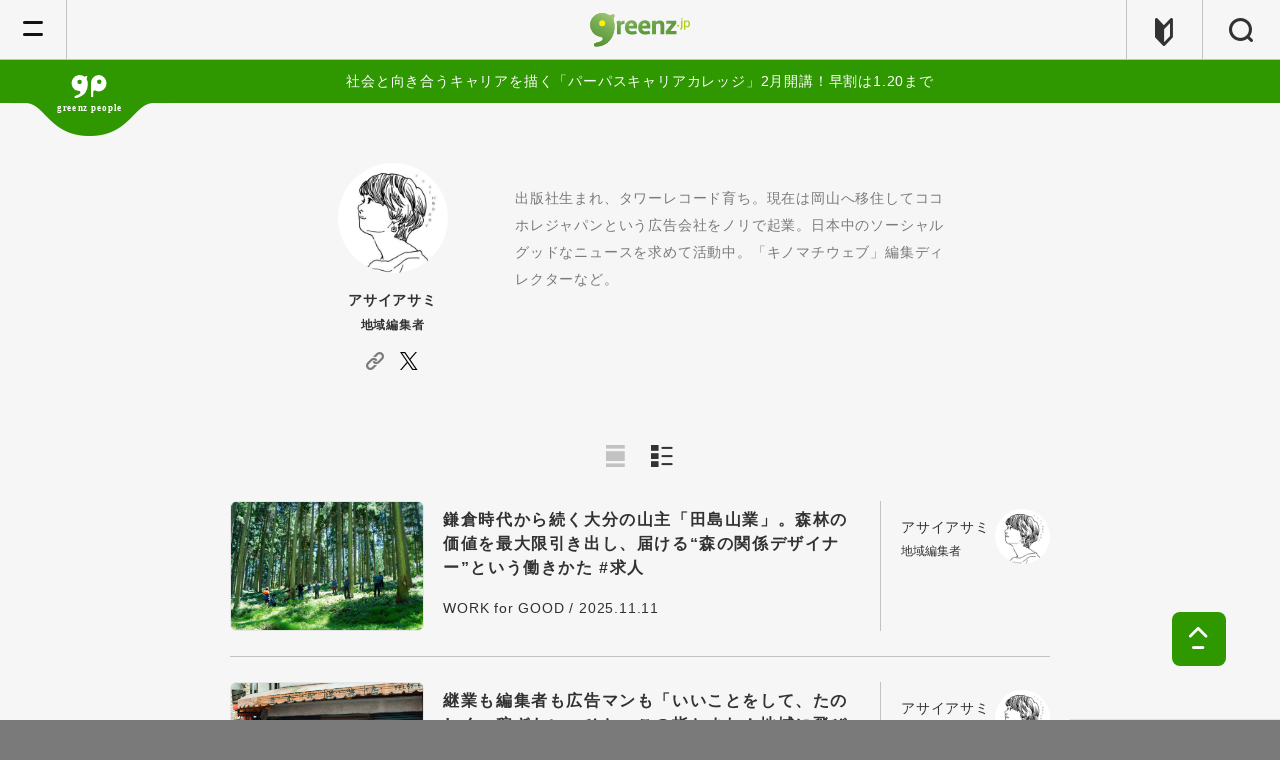

--- FILE ---
content_type: text/html; charset=UTF-8
request_url: https://greenz.jp/author/asaiasami/?l=list
body_size: 18456
content:
<!DOCTYPE html>
<!--[if lt IE 7]><html class="no-js lt-ie9 lt-ie8 lt-ie7" lang="ja"><![endif]-->
<!--[if IE 7]>   <html class="no-js lt-ie9 lt-ie8" lang="ja"><![endif]-->
<!--[if IE 8]>   <html class="no-js lt-ie9" lang="ja"><![endif]-->
<!--[if gt IE 8]><!--><html lang="ja"><!--<![endif]-->
<head>
  <meta charset="utf-8">
  <meta http-equiv="X-UA-Compatible" content="IE=edge">
  <meta name="viewport" content="width=device-width,initial-scale=1.0">
  <meta name="author" content="greenz.jp グリーンズ" />
  <meta property="fb:app_id" content="461556177231055"/>
  <meta name="verify-v1" content="Ly4LgntfHcRkN7Q2NjMxW1wFkdjnY6PcVSAWfNTaSkE=" /><!-- Google WebMaster Tool -->
  <meta name="google-site-verification" content="lmsQ5lymrrY05jlOYlhgFF16u0iHjEo4O8yv3IEd-1I" />
    <meta property="og:title" content="greenz.jp | 生きる、を耕す。">
  <meta property="og:description" content="WEBマガジン「greenz.jp」は2006年に創刊した非営利メディアです。「生きる、を耕す。」を合言葉に、日本全国、世界各地にある、生きるリテラシーを耕す事例を取材し、誰でも読める記事として発信しています。">
  <meta property="og:url" content="http://greenz.jp">
  <meta property="og:image" content="https://greenz.jp/main/wp-content/themes/greenz_v5.11/assets/images/ogp-ba17cc6192.png">
  <meta property="og:site_name" content="greenz.jp">
  <meta property="og:type" content="website">
  <meta name="twitter:card" content="summary_large_image">
        <meta name="twitter:site" content="@greenz">
    <link rel="apple-touch-icon" href="https://greenz.jp/main/wp-content/themes/greenz_v5.11/assets/images/apple-icon-precomposed.png">
  <link rel="shortcut icon" type="image/x-icon" href="https://greenz.jp/main/wp-content/themes/greenz_v5.11/assets/logos/favicon.ico">
  <link type="text/css" rel="stylesheet" href="//fast.fonts.net/cssapi/630ccc54-30ec-43bc-ab88-b88ad8eae53c.css"/>
    <link rel="stylesheet" href="https://greenz.jp/main/wp-content/themes/greenz_v5.11/assets/stylesheets/foundation-80ce7f9945.css">
  <link rel="stylesheet" href="https://greenz.jp/main/wp-content/themes/greenz_v5.11/assets/stylesheets/app-e9dce5a6ef.css">
  <style type="text/css" media="print">
    .s-f_banner{
      display: none !important;
    }
  </style>
    <!--[if lt IE 9]>
    <script src="//cdnjs.cloudflare.com/ajax/libs/html5shiv/3.6.2/html5shiv.js"></script>
    <script src="//s3.amazonaws.com/nwapi/nwmatcher/nwmatcher-1.2.5-min.js"></script>
    <script src="//html5base.googlecode.com/svn-history/r38/trunk/js/selectivizr-1.0.3b.js"></script>
    <script src="//cdnjs.cloudflare.com/ajax/libs/respond.js/1.4.2/respond.min.js"></script>
    <script src="//api.ndinc.jp/javascripts/rem.min.js" type="text/javascript"></script>
  <![endif]-->
  	<style>img:is([sizes="auto" i], [sizes^="auto," i]) { contain-intrinsic-size: 3000px 1500px }</style>
	
		<!-- All in One SEO 4.6.6 - aioseo.com -->
		<title>アサイアサミ | greenz.jp グリーンズ</title>
		<meta name="description" content="東京生まれの東京育ちですが、震災後ノリで岡山県に移住しました。岡山発全国へ。「地域の魅力を広告する」インディペンデントな広告会社をやっています。原動力は愛と萌えです。One who only knows it is no much for one who likes it.One who only likes it is no much for one who enjoys it.（知るより、好き、好きより、楽しむ）" />
		<meta name="robots" content="max-image-preview:large" />
		<link rel="canonical" href="https://greenz.jp/author/asaiasami/" />
		<link rel="next" href="https://greenz.jp/author/asaiasami/page/2/" />
		<meta name="generator" content="All in One SEO (AIOSEO) 4.6.6" />
		<meta name="google" content="nositelinkssearchbox" />
		<script type="application/ld+json" class="aioseo-schema">
			{"@context":"https:\/\/schema.org","@graph":[{"@type":"BreadcrumbList","@id":"https:\/\/greenz.jp\/author\/asaiasami\/#breadcrumblist","itemListElement":[{"@type":"ListItem","@id":"https:\/\/greenz.jp\/#listItem","position":1,"name":"\u5bb6","item":"https:\/\/greenz.jp\/","nextItem":"https:\/\/greenz.jp\/author\/asaiasami\/#listItem"},{"@type":"ListItem","@id":"https:\/\/greenz.jp\/author\/asaiasami\/#listItem","position":2,"name":"\u30a2\u30b5\u30a4\u30a2\u30b5\u30df","previousItem":"https:\/\/greenz.jp\/#listItem"}]},{"@type":"Organization","@id":"https:\/\/greenz.jp\/#organization","name":"NPO\u6cd5\u4eba\u30b0\u30ea\u30fc\u30f3\u30ba","description":"\u751f\u304d\u308b\u3001\u3092\u8015\u3059\u3002","url":"https:\/\/greenz.jp\/","telephone":"+81352598060","logo":{"@type":"ImageObject","url":"https:\/\/greenz.jp\/main\/wp-content\/uploads\/2021\/09\/greenzlogo-1.png","@id":"https:\/\/greenz.jp\/author\/asaiasami\/#organizationLogo","width":1700,"height":1700},"image":{"@id":"https:\/\/greenz.jp\/author\/asaiasami\/#organizationLogo"}},{"@type":"Person","@id":"https:\/\/greenz.jp\/author\/asaiasami\/#author","url":"https:\/\/greenz.jp\/author\/asaiasami\/","name":"\u30a2\u30b5\u30a4\u30a2\u30b5\u30df","image":{"@type":"ImageObject","@id":"https:\/\/greenz.jp\/author\/asaiasami\/#authorImage","url":"https:\/\/secure.gravatar.com\/avatar\/462fed0e05dae6a46d8a04246b195dc3?s=96&d=mm&r=g","width":96,"height":96,"caption":"\u30a2\u30b5\u30a4\u30a2\u30b5\u30df"},"mainEntityOfPage":{"@id":"https:\/\/greenz.jp\/author\/asaiasami\/#profilepage"}},{"@type":"ProfilePage","@id":"https:\/\/greenz.jp\/author\/asaiasami\/#profilepage","url":"https:\/\/greenz.jp\/author\/asaiasami\/","name":"\u30a2\u30b5\u30a4\u30a2\u30b5\u30df | greenz.jp \u30b0\u30ea\u30fc\u30f3\u30ba","description":"\u6771\u4eac\u751f\u307e\u308c\u306e\u6771\u4eac\u80b2\u3061\u3067\u3059\u304c\u3001\u9707\u707d\u5f8c\u30ce\u30ea\u3067\u5ca1\u5c71\u770c\u306b\u79fb\u4f4f\u3057\u307e\u3057\u305f\u3002\u5ca1\u5c71\u767a\u5168\u56fd\u3078\u3002\u300c\u5730\u57df\u306e\u9b45\u529b\u3092\u5e83\u544a\u3059\u308b\u300d\u30a4\u30f3\u30c7\u30a3\u30da\u30f3\u30c7\u30f3\u30c8\u306a\u5e83\u544a\u4f1a\u793e\u3092\u3084\u3063\u3066\u3044\u307e\u3059\u3002\u539f\u52d5\u529b\u306f\u611b\u3068\u840c\u3048\u3067\u3059\u3002One who only knows it is no much for one who likes it.One who only likes it is no much for one who enjoys it.\uff08\u77e5\u308b\u3088\u308a\u3001\u597d\u304d\u3001\u597d\u304d\u3088\u308a\u3001\u697d\u3057\u3080\uff09","inLanguage":"ja","isPartOf":{"@id":"https:\/\/greenz.jp\/#website"},"breadcrumb":{"@id":"https:\/\/greenz.jp\/author\/asaiasami\/#breadcrumblist"},"dateCreated":"2012-12-11T05:17:25+09:00","mainEntity":{"@id":"https:\/\/greenz.jp\/author\/asaiasami\/#author"}},{"@type":"WebSite","@id":"https:\/\/greenz.jp\/#website","url":"https:\/\/greenz.jp\/","name":"greenz.jp \u30b0\u30ea\u30fc\u30f3\u30ba","description":"\u751f\u304d\u308b\u3001\u3092\u8015\u3059\u3002","inLanguage":"ja","publisher":{"@id":"https:\/\/greenz.jp\/#organization"}}]}
		</script>
		<!-- All in One SEO -->

<link rel='dns-prefetch' href='//stats.wp.com' />
<link rel="alternate" type="application/rss+xml" title="greenz.jp グリーンズ &raquo; アサイアサミ による投稿のフィード" href="https://greenz.jp/author/asaiasami/feed/" />
<script type="text/javascript">
/* <![CDATA[ */
window._wpemojiSettings = {"baseUrl":"https:\/\/s.w.org\/images\/core\/emoji\/15.0.3\/72x72\/","ext":".png","svgUrl":"https:\/\/s.w.org\/images\/core\/emoji\/15.0.3\/svg\/","svgExt":".svg","source":{"concatemoji":"https:\/\/greenz.jp\/main\/wp-includes\/js\/wp-emoji-release.min.js?ver=6.7.4"}};
/*! This file is auto-generated */
!function(i,n){var o,s,e;function c(e){try{var t={supportTests:e,timestamp:(new Date).valueOf()};sessionStorage.setItem(o,JSON.stringify(t))}catch(e){}}function p(e,t,n){e.clearRect(0,0,e.canvas.width,e.canvas.height),e.fillText(t,0,0);var t=new Uint32Array(e.getImageData(0,0,e.canvas.width,e.canvas.height).data),r=(e.clearRect(0,0,e.canvas.width,e.canvas.height),e.fillText(n,0,0),new Uint32Array(e.getImageData(0,0,e.canvas.width,e.canvas.height).data));return t.every(function(e,t){return e===r[t]})}function u(e,t,n){switch(t){case"flag":return n(e,"\ud83c\udff3\ufe0f\u200d\u26a7\ufe0f","\ud83c\udff3\ufe0f\u200b\u26a7\ufe0f")?!1:!n(e,"\ud83c\uddfa\ud83c\uddf3","\ud83c\uddfa\u200b\ud83c\uddf3")&&!n(e,"\ud83c\udff4\udb40\udc67\udb40\udc62\udb40\udc65\udb40\udc6e\udb40\udc67\udb40\udc7f","\ud83c\udff4\u200b\udb40\udc67\u200b\udb40\udc62\u200b\udb40\udc65\u200b\udb40\udc6e\u200b\udb40\udc67\u200b\udb40\udc7f");case"emoji":return!n(e,"\ud83d\udc26\u200d\u2b1b","\ud83d\udc26\u200b\u2b1b")}return!1}function f(e,t,n){var r="undefined"!=typeof WorkerGlobalScope&&self instanceof WorkerGlobalScope?new OffscreenCanvas(300,150):i.createElement("canvas"),a=r.getContext("2d",{willReadFrequently:!0}),o=(a.textBaseline="top",a.font="600 32px Arial",{});return e.forEach(function(e){o[e]=t(a,e,n)}),o}function t(e){var t=i.createElement("script");t.src=e,t.defer=!0,i.head.appendChild(t)}"undefined"!=typeof Promise&&(o="wpEmojiSettingsSupports",s=["flag","emoji"],n.supports={everything:!0,everythingExceptFlag:!0},e=new Promise(function(e){i.addEventListener("DOMContentLoaded",e,{once:!0})}),new Promise(function(t){var n=function(){try{var e=JSON.parse(sessionStorage.getItem(o));if("object"==typeof e&&"number"==typeof e.timestamp&&(new Date).valueOf()<e.timestamp+604800&&"object"==typeof e.supportTests)return e.supportTests}catch(e){}return null}();if(!n){if("undefined"!=typeof Worker&&"undefined"!=typeof OffscreenCanvas&&"undefined"!=typeof URL&&URL.createObjectURL&&"undefined"!=typeof Blob)try{var e="postMessage("+f.toString()+"("+[JSON.stringify(s),u.toString(),p.toString()].join(",")+"));",r=new Blob([e],{type:"text/javascript"}),a=new Worker(URL.createObjectURL(r),{name:"wpTestEmojiSupports"});return void(a.onmessage=function(e){c(n=e.data),a.terminate(),t(n)})}catch(e){}c(n=f(s,u,p))}t(n)}).then(function(e){for(var t in e)n.supports[t]=e[t],n.supports.everything=n.supports.everything&&n.supports[t],"flag"!==t&&(n.supports.everythingExceptFlag=n.supports.everythingExceptFlag&&n.supports[t]);n.supports.everythingExceptFlag=n.supports.everythingExceptFlag&&!n.supports.flag,n.DOMReady=!1,n.readyCallback=function(){n.DOMReady=!0}}).then(function(){return e}).then(function(){var e;n.supports.everything||(n.readyCallback(),(e=n.source||{}).concatemoji?t(e.concatemoji):e.wpemoji&&e.twemoji&&(t(e.twemoji),t(e.wpemoji)))}))}((window,document),window._wpemojiSettings);
/* ]]> */
</script>
<style id='wp-emoji-styles-inline-css' type='text/css'>

	img.wp-smiley, img.emoji {
		display: inline !important;
		border: none !important;
		box-shadow: none !important;
		height: 1em !important;
		width: 1em !important;
		margin: 0 0.07em !important;
		vertical-align: -0.1em !important;
		background: none !important;
		padding: 0 !important;
	}
</style>
<link rel='stylesheet' id='wp-block-library-css' href='https://greenz.jp/main/wp-includes/css/dist/block-library/style.min.css?ver=6.7.4' type='text/css' media='all' />
<link rel='stylesheet' id='mediaelement-css' href='https://greenz.jp/main/wp-includes/js/mediaelement/mediaelementplayer-legacy.min.css?ver=4.2.17' type='text/css' media='all' />
<link rel='stylesheet' id='wp-mediaelement-css' href='https://greenz.jp/main/wp-includes/js/mediaelement/wp-mediaelement.min.css?ver=6.7.4' type='text/css' media='all' />
<style id='jetpack-sharing-buttons-style-inline-css' type='text/css'>
.jetpack-sharing-buttons__services-list{display:flex;flex-direction:row;flex-wrap:wrap;gap:0;list-style-type:none;margin:5px;padding:0}.jetpack-sharing-buttons__services-list.has-small-icon-size{font-size:12px}.jetpack-sharing-buttons__services-list.has-normal-icon-size{font-size:16px}.jetpack-sharing-buttons__services-list.has-large-icon-size{font-size:24px}.jetpack-sharing-buttons__services-list.has-huge-icon-size{font-size:36px}@media print{.jetpack-sharing-buttons__services-list{display:none!important}}.editor-styles-wrapper .wp-block-jetpack-sharing-buttons{gap:0;padding-inline-start:0}ul.jetpack-sharing-buttons__services-list.has-background{padding:1.25em 2.375em}
</style>
<style id='classic-theme-styles-inline-css' type='text/css'>
/*! This file is auto-generated */
.wp-block-button__link{color:#fff;background-color:#32373c;border-radius:9999px;box-shadow:none;text-decoration:none;padding:calc(.667em + 2px) calc(1.333em + 2px);font-size:1.125em}.wp-block-file__button{background:#32373c;color:#fff;text-decoration:none}
</style>
<style id='global-styles-inline-css' type='text/css'>
:root{--wp--preset--aspect-ratio--square: 1;--wp--preset--aspect-ratio--4-3: 4/3;--wp--preset--aspect-ratio--3-4: 3/4;--wp--preset--aspect-ratio--3-2: 3/2;--wp--preset--aspect-ratio--2-3: 2/3;--wp--preset--aspect-ratio--16-9: 16/9;--wp--preset--aspect-ratio--9-16: 9/16;--wp--preset--color--black: #000000;--wp--preset--color--cyan-bluish-gray: #abb8c3;--wp--preset--color--white: #ffffff;--wp--preset--color--pale-pink: #f78da7;--wp--preset--color--vivid-red: #cf2e2e;--wp--preset--color--luminous-vivid-orange: #ff6900;--wp--preset--color--luminous-vivid-amber: #fcb900;--wp--preset--color--light-green-cyan: #7bdcb5;--wp--preset--color--vivid-green-cyan: #00d084;--wp--preset--color--pale-cyan-blue: #8ed1fc;--wp--preset--color--vivid-cyan-blue: #0693e3;--wp--preset--color--vivid-purple: #9b51e0;--wp--preset--gradient--vivid-cyan-blue-to-vivid-purple: linear-gradient(135deg,rgba(6,147,227,1) 0%,rgb(155,81,224) 100%);--wp--preset--gradient--light-green-cyan-to-vivid-green-cyan: linear-gradient(135deg,rgb(122,220,180) 0%,rgb(0,208,130) 100%);--wp--preset--gradient--luminous-vivid-amber-to-luminous-vivid-orange: linear-gradient(135deg,rgba(252,185,0,1) 0%,rgba(255,105,0,1) 100%);--wp--preset--gradient--luminous-vivid-orange-to-vivid-red: linear-gradient(135deg,rgba(255,105,0,1) 0%,rgb(207,46,46) 100%);--wp--preset--gradient--very-light-gray-to-cyan-bluish-gray: linear-gradient(135deg,rgb(238,238,238) 0%,rgb(169,184,195) 100%);--wp--preset--gradient--cool-to-warm-spectrum: linear-gradient(135deg,rgb(74,234,220) 0%,rgb(151,120,209) 20%,rgb(207,42,186) 40%,rgb(238,44,130) 60%,rgb(251,105,98) 80%,rgb(254,248,76) 100%);--wp--preset--gradient--blush-light-purple: linear-gradient(135deg,rgb(255,206,236) 0%,rgb(152,150,240) 100%);--wp--preset--gradient--blush-bordeaux: linear-gradient(135deg,rgb(254,205,165) 0%,rgb(254,45,45) 50%,rgb(107,0,62) 100%);--wp--preset--gradient--luminous-dusk: linear-gradient(135deg,rgb(255,203,112) 0%,rgb(199,81,192) 50%,rgb(65,88,208) 100%);--wp--preset--gradient--pale-ocean: linear-gradient(135deg,rgb(255,245,203) 0%,rgb(182,227,212) 50%,rgb(51,167,181) 100%);--wp--preset--gradient--electric-grass: linear-gradient(135deg,rgb(202,248,128) 0%,rgb(113,206,126) 100%);--wp--preset--gradient--midnight: linear-gradient(135deg,rgb(2,3,129) 0%,rgb(40,116,252) 100%);--wp--preset--font-size--small: 13px;--wp--preset--font-size--medium: 20px;--wp--preset--font-size--large: 36px;--wp--preset--font-size--x-large: 42px;--wp--preset--spacing--20: 0.44rem;--wp--preset--spacing--30: 0.67rem;--wp--preset--spacing--40: 1rem;--wp--preset--spacing--50: 1.5rem;--wp--preset--spacing--60: 2.25rem;--wp--preset--spacing--70: 3.38rem;--wp--preset--spacing--80: 5.06rem;--wp--preset--shadow--natural: 6px 6px 9px rgba(0, 0, 0, 0.2);--wp--preset--shadow--deep: 12px 12px 50px rgba(0, 0, 0, 0.4);--wp--preset--shadow--sharp: 6px 6px 0px rgba(0, 0, 0, 0.2);--wp--preset--shadow--outlined: 6px 6px 0px -3px rgba(255, 255, 255, 1), 6px 6px rgba(0, 0, 0, 1);--wp--preset--shadow--crisp: 6px 6px 0px rgba(0, 0, 0, 1);}:where(.is-layout-flex){gap: 0.5em;}:where(.is-layout-grid){gap: 0.5em;}body .is-layout-flex{display: flex;}.is-layout-flex{flex-wrap: wrap;align-items: center;}.is-layout-flex > :is(*, div){margin: 0;}body .is-layout-grid{display: grid;}.is-layout-grid > :is(*, div){margin: 0;}:where(.wp-block-columns.is-layout-flex){gap: 2em;}:where(.wp-block-columns.is-layout-grid){gap: 2em;}:where(.wp-block-post-template.is-layout-flex){gap: 1.25em;}:where(.wp-block-post-template.is-layout-grid){gap: 1.25em;}.has-black-color{color: var(--wp--preset--color--black) !important;}.has-cyan-bluish-gray-color{color: var(--wp--preset--color--cyan-bluish-gray) !important;}.has-white-color{color: var(--wp--preset--color--white) !important;}.has-pale-pink-color{color: var(--wp--preset--color--pale-pink) !important;}.has-vivid-red-color{color: var(--wp--preset--color--vivid-red) !important;}.has-luminous-vivid-orange-color{color: var(--wp--preset--color--luminous-vivid-orange) !important;}.has-luminous-vivid-amber-color{color: var(--wp--preset--color--luminous-vivid-amber) !important;}.has-light-green-cyan-color{color: var(--wp--preset--color--light-green-cyan) !important;}.has-vivid-green-cyan-color{color: var(--wp--preset--color--vivid-green-cyan) !important;}.has-pale-cyan-blue-color{color: var(--wp--preset--color--pale-cyan-blue) !important;}.has-vivid-cyan-blue-color{color: var(--wp--preset--color--vivid-cyan-blue) !important;}.has-vivid-purple-color{color: var(--wp--preset--color--vivid-purple) !important;}.has-black-background-color{background-color: var(--wp--preset--color--black) !important;}.has-cyan-bluish-gray-background-color{background-color: var(--wp--preset--color--cyan-bluish-gray) !important;}.has-white-background-color{background-color: var(--wp--preset--color--white) !important;}.has-pale-pink-background-color{background-color: var(--wp--preset--color--pale-pink) !important;}.has-vivid-red-background-color{background-color: var(--wp--preset--color--vivid-red) !important;}.has-luminous-vivid-orange-background-color{background-color: var(--wp--preset--color--luminous-vivid-orange) !important;}.has-luminous-vivid-amber-background-color{background-color: var(--wp--preset--color--luminous-vivid-amber) !important;}.has-light-green-cyan-background-color{background-color: var(--wp--preset--color--light-green-cyan) !important;}.has-vivid-green-cyan-background-color{background-color: var(--wp--preset--color--vivid-green-cyan) !important;}.has-pale-cyan-blue-background-color{background-color: var(--wp--preset--color--pale-cyan-blue) !important;}.has-vivid-cyan-blue-background-color{background-color: var(--wp--preset--color--vivid-cyan-blue) !important;}.has-vivid-purple-background-color{background-color: var(--wp--preset--color--vivid-purple) !important;}.has-black-border-color{border-color: var(--wp--preset--color--black) !important;}.has-cyan-bluish-gray-border-color{border-color: var(--wp--preset--color--cyan-bluish-gray) !important;}.has-white-border-color{border-color: var(--wp--preset--color--white) !important;}.has-pale-pink-border-color{border-color: var(--wp--preset--color--pale-pink) !important;}.has-vivid-red-border-color{border-color: var(--wp--preset--color--vivid-red) !important;}.has-luminous-vivid-orange-border-color{border-color: var(--wp--preset--color--luminous-vivid-orange) !important;}.has-luminous-vivid-amber-border-color{border-color: var(--wp--preset--color--luminous-vivid-amber) !important;}.has-light-green-cyan-border-color{border-color: var(--wp--preset--color--light-green-cyan) !important;}.has-vivid-green-cyan-border-color{border-color: var(--wp--preset--color--vivid-green-cyan) !important;}.has-pale-cyan-blue-border-color{border-color: var(--wp--preset--color--pale-cyan-blue) !important;}.has-vivid-cyan-blue-border-color{border-color: var(--wp--preset--color--vivid-cyan-blue) !important;}.has-vivid-purple-border-color{border-color: var(--wp--preset--color--vivid-purple) !important;}.has-vivid-cyan-blue-to-vivid-purple-gradient-background{background: var(--wp--preset--gradient--vivid-cyan-blue-to-vivid-purple) !important;}.has-light-green-cyan-to-vivid-green-cyan-gradient-background{background: var(--wp--preset--gradient--light-green-cyan-to-vivid-green-cyan) !important;}.has-luminous-vivid-amber-to-luminous-vivid-orange-gradient-background{background: var(--wp--preset--gradient--luminous-vivid-amber-to-luminous-vivid-orange) !important;}.has-luminous-vivid-orange-to-vivid-red-gradient-background{background: var(--wp--preset--gradient--luminous-vivid-orange-to-vivid-red) !important;}.has-very-light-gray-to-cyan-bluish-gray-gradient-background{background: var(--wp--preset--gradient--very-light-gray-to-cyan-bluish-gray) !important;}.has-cool-to-warm-spectrum-gradient-background{background: var(--wp--preset--gradient--cool-to-warm-spectrum) !important;}.has-blush-light-purple-gradient-background{background: var(--wp--preset--gradient--blush-light-purple) !important;}.has-blush-bordeaux-gradient-background{background: var(--wp--preset--gradient--blush-bordeaux) !important;}.has-luminous-dusk-gradient-background{background: var(--wp--preset--gradient--luminous-dusk) !important;}.has-pale-ocean-gradient-background{background: var(--wp--preset--gradient--pale-ocean) !important;}.has-electric-grass-gradient-background{background: var(--wp--preset--gradient--electric-grass) !important;}.has-midnight-gradient-background{background: var(--wp--preset--gradient--midnight) !important;}.has-small-font-size{font-size: var(--wp--preset--font-size--small) !important;}.has-medium-font-size{font-size: var(--wp--preset--font-size--medium) !important;}.has-large-font-size{font-size: var(--wp--preset--font-size--large) !important;}.has-x-large-font-size{font-size: var(--wp--preset--font-size--x-large) !important;}
:where(.wp-block-post-template.is-layout-flex){gap: 1.25em;}:where(.wp-block-post-template.is-layout-grid){gap: 1.25em;}
:where(.wp-block-columns.is-layout-flex){gap: 2em;}:where(.wp-block-columns.is-layout-grid){gap: 2em;}
:root :where(.wp-block-pullquote){font-size: 1.5em;line-height: 1.6;}
</style>
<link rel='stylesheet' id='contact-form-7-css' href='https://greenz.jp/main/wp-content/plugins/contact-form-7/includes/css/styles.css?ver=5.9.6' type='text/css' media='all' />
<!--n2css--><link rel="https://api.w.org/" href="https://greenz.jp/wp-json/" /><link rel="alternate" title="JSON" type="application/json" href="https://greenz.jp/wp-json/wp/v2/users/260" /><link rel="EditURI" type="application/rsd+xml" title="RSD" href="https://greenz.jp/main/xmlrpc.php?rsd" />
<meta name="generator" content="WordPress 6.7.4" />
	<style>img#wpstats{display:none}</style>
		</head>
<body class="archive author author-asaiasami author-260 is-loading ja " data-page-id="home">
  <span class="m-loader hide">
    <svg xmlns="http://www.w3.org/2000/svg" viewBox="0 0 100 100" preserveAspectRatio="xMidYMid" class="loader-svg">
      <defs>
        <filter id="uil-ring-shadow" x="-100%" y="-100%" width="300%" height="300%">
          <feOffset result="offOut" in="SourceGraphic" dx="0" dy="0"/>
          <feGaussianBlur result="blurOut" in="offOut" stdDeviation="0"/>
          <feBlend in="SourceGraphic" in2="blurOut" mode="normal"/>
        </filter>
      </defs>
      <path d="M10,50c0,0,0,0.5,0.1,1.4c0,0.5,0.1,1,0.2,1.7c0,0.3,0.1,0.7,0.1,1.1c0.1,0.4,0.1,0.8,0.2,1.2c0.2,0.8,0.3,1.8,0.5,2.8 c0.3,1,0.6,2.1,0.9,3.2c0.3,1.1,0.9,2.3,1.4,3.5c0.5,1.2,1.2,2.4,1.8,3.7c0.3,0.6,0.8,1.2,1.2,1.9c0.4,0.6,0.8,1.3,1.3,1.9 c1,1.2,1.9,2.6,3.1,3.7c2.2,2.5,5,4.7,7.9,6.7c3,2,6.5,3.4,10.1,4.6c3.6,1.1,7.5,1.5,11.2,1.6c4-0.1,7.7-0.6,11.3-1.6 c3.6-1.2,7-2.6,10-4.6c3-2,5.8-4.2,7.9-6.7c1.2-1.2,2.1-2.5,3.1-3.7c0.5-0.6,0.9-1.3,1.3-1.9c0.4-0.6,0.8-1.3,1.2-1.9 c0.6-1.3,1.3-2.5,1.8-3.7c0.5-1.2,1-2.4,1.4-3.5c0.3-1.1,0.6-2.2,0.9-3.2c0.2-1,0.4-1.9,0.5-2.8c0.1-0.4,0.1-0.8,0.2-1.2 c0-0.4,0.1-0.7,0.1-1.1c0.1-0.7,0.1-1.2,0.2-1.7C90,50.5,90,50,90,50s0,0.5,0,1.4c0,0.5,0,1,0,1.7c0,0.3,0,0.7,0,1.1 c0,0.4-0.1,0.8-0.1,1.2c-0.1,0.9-0.2,1.8-0.4,2.8c-0.2,1-0.5,2.1-0.7,3.3c-0.3,1.2-0.8,2.4-1.2,3.7c-0.2,0.7-0.5,1.3-0.8,1.9 c-0.3,0.7-0.6,1.3-0.9,2c-0.3,0.7-0.7,1.3-1.1,2c-0.4,0.7-0.7,1.4-1.2,2c-1,1.3-1.9,2.7-3.1,4c-2.2,2.7-5,5-8.1,7.1 c-0.8,0.5-1.6,1-2.4,1.5c-0.8,0.5-1.7,0.9-2.6,1.3L66,87.7l-1.4,0.5c-0.9,0.3-1.8,0.7-2.8,1c-3.8,1.1-7.9,1.7-11.8,1.8L47,90.8 c-1,0-2-0.2-3-0.3l-1.5-0.2l-0.7-0.1L41.1,90c-1-0.3-1.9-0.5-2.9-0.7c-0.9-0.3-1.9-0.7-2.8-1L34,87.7l-1.3-0.6 c-0.9-0.4-1.8-0.8-2.6-1.3c-0.8-0.5-1.6-1-2.4-1.5c-3.1-2.1-5.9-4.5-8.1-7.1c-1.2-1.2-2.1-2.7-3.1-4c-0.5-0.6-0.8-1.4-1.2-2 c-0.4-0.7-0.8-1.3-1.1-2c-0.3-0.7-0.6-1.3-0.9-2c-0.3-0.7-0.6-1.3-0.8-1.9c-0.4-1.3-0.9-2.5-1.2-3.7c-0.3-1.2-0.5-2.3-0.7-3.3 c-0.2-1-0.3-2-0.4-2.8c-0.1-0.4-0.1-0.8-0.1-1.2c0-0.4,0-0.7,0-1.1c0-0.7,0-1.2,0-1.7C10,50.5,10,50,10,50z" filter="url(#uil-ring-shadow)">
      </path>
    </svg>
  </span>
    <header id="header" class="s-header">
    <section class="page-section s-h_main">
      <div class="row row-full">
        <div class="columns">
          <section class="content-section h_nav_main">
            <div class="h_left_nav h_nav" js-hamburger>
              <span class="h_nav_inner">
                <a href="javascript:void(0)" class="m-hamburger_btn" js-hamburger_btn>
                  <div></div>
                  <div></div>
                  <div></div>
                </a>
              </span>
            </div>
            <div class="h_right_nav h_nav h_search">
              <a href="/?s=" class="h_nav_inner">
                <span class="icon -search"></span>
              </a>
            </div>
            <div class="h_right_nav h_nav h_guide">
              <a href="https://greenz.jp/arukikata-2/" class="h_nav_inner">
                <span class="icon -guide"></span>
              </a>
            </div>
            <h1 class="e-header_title h_title m-h_logo" js-logo>
              <a href="https://greenz.jp">
                <span class="logo_image">
                  <span class="logo_icon">
                    <span class="logo_wrap"><img src="https://greenz.jp/main/wp-content/themes/greenz_v5.11/assets/logos/greenz_logo.svg" alt="greenz.jp ロゴ" class="greenz_logo"></span>
                  </span>
                  <span class="logo_full">
                    <span class="logo_wrap"><img src="https://greenz.jp/main/wp-content/themes/greenz_v5.11/assets/logos/greenz_logo.svg" alt="greenz.jp ロゴ" class="greenz_logo"></span>
                  </span>
                </span>
                <span class="logo_tagline">
                  <span class="logo_tagline_text">生きる、を耕す。</span>
                  <!-- <span class="logo_tagline_text">ほしい未来は、つくろう。</span> -->
                </span>
              </a>
            </h1>
          </section>
        </div>
      </div>
    </section>
    <section class="page-section s-h_aside">
      <div class="row-full">
        <div class="columns">
                  </div>
      </div>
    </section>
  </header><!-- /header -->
    <nav class="s-h_nav m-hamburger_content" js-hamburger_content>
    <section class="content-section">
      <ul class="h_global_nav">
        <li class="h_nav-li">
          <span class="h_nav-title" js-target_btn="h_about">
            <span class="text">わたしたちについて</span>
            <span class="icon -arrow arrow_icon"></span>
          </span>
          <span class="h_nav-li-wrap" js-target="h_about">
            <ul class="h_nav-li-ul">
              <li class="h_nav-li-sub"><a href="https://greenz.jp/about/" title="NPOグリーンズについて">NPOグリーンズ</a></li>
              <li class="h_nav-li-sub"><a href="https://greenz.jp/2023/07/19/ikiru_wo_tagayasu/" title="「生きる、を耕す。」について">「生きる、を耕す。」について</a></li>
              <li class="h_nav-li-sub"><a href="https://greenz.jp/member/" title="メンバーリスト">メンバーリスト</a></li>
            </ul>
          </span>
        </li>
        <li class="h_nav-li">
          <a href="https://greenz.jp/project/" title="特集">特集・連載</a>
        </li>
        <li class="h_nav-li">
          <span class="h_nav-title" js-target_btn="h_keyword">
            <span class="text">キーワード</span>
            <span class="icon -arrow arrow_icon"></span>
          </span>
          <span class="h_nav-li-wrap" js-target="h_keyword">
            <ul class="h_nav-li-ul">
              <li class="h_nav-li-sub">
                <span style="font-size: .7rem; color: #323232;">
                  <a href="https://greenz.jp/tag/くらし" title="くらし">くらし</a> / <a href="https://greenz.jp/tag/エネルギー" title="エネルギー">エネルギー</a> / <a href="https://greenz.jp/tag/教育" title="教育">教育</a> / <a href="https://greenz.jp/tag/経済・ビジネス" title="経済・ビジネス">経済・ビジネス</a> / <a href="https://greenz.jp/tag/地域活性" title="地域活性">地域活性</a> / <a href="https://greenz.jp/tag/食" title="食">食</a> / <a href="https://greenz.jp/tag/アート" title="アート">アート</a> / <a href="https://greenz.jp/tag/グローバル" title="グローバル">グローバル</a> / <a href="https://greenz.jp/tag/NPO・NGO" title="NPO・NGO">NPO・NGO</a> / <a href="https://greenz.jp/tag/環境" title="環境">環境</a> / <a href="https://greenz.jp/tag/社会問題" title="社会問題">社会問題</a> / <a href="https://greenz.jp/tag/建築" title="建築">建築</a> / <a href="https://greenz.jp/tag/デザイン" title="デザイン">デザイン</a> / <a href="https://greenz.jp/tag/コミュニティ" title="コミュニティ">コミュニティ</a> / <a href="https://greenz.jp/tag/政治" title="政治">政治</a>
                </span>
              </li>
            </ul>
          </span>
        </li>

        <li class="h_nav-li">
          <a href="https://www.greenzpeople.jp/" title="greenz people（寄付読者）">greenz people（寄付読者）</a>
        </li>
        <li class="h_nav-li">
          <a href="https://www.workforgood.jp/" title="WORK for GOOD">WORK for GOOD</a>
        </li>


        <li class="h_nav-li">
          <span class="h_nav-title" js-target_btn="h_school">
            <span class="text">
              <a href="https://school.greenz.jp/" title="グリーンズの学校">グリーンズの学校</a>
            </span>
            <span class="icon -arrow arrow_icon"></span>
          </span>
          <span class="h_nav-li-wrap" js-target="h_school">
            <ul class="h_nav-li-ul">
              <li class="h_nav-li-sub"><a href="https://regenerative-design.college/" title="リジェネラティブデザインカレッジ">リジェネラティブデザインカレッジ</a></li>
              <li class="h_nav-li-sub"><a href="https://local-kaigyo.college/" title="ローカル開業カレッジ">ローカル開業カレッジ</a></li>
            </ul>
          </span>
        </li>

        <li class="h_nav-li">
          <span class="h_nav-title" js-target_btn="h_co-create">
            <span class="text">
              グリーンズと共創したい
            </span>
            <span class="icon -arrow arrow_icon"></span>
          </span>
          <span class="h_nav-li-wrap" js-target="h_co-create">
            <ul class="h_nav-li-ul">
              <li class="h_nav-li-sub"><a href="https://greenz.jp/offer/" title="法人・自治体の方へ">法人・自治体の方へ</a></li>
              <li class="h_nav-li-sub"><a href="https://greenz.jp/contributor_wanted/" title="寄稿したい方へ">寄稿したい方へ</a></li>
              <li class="h_nav-li-sub"><a href="https://greenz.jp/recruit/" title="採用情報">採用情報</a></li>
            </ul>
          </span>
        </li>

        <li class="h_nav-li">
          <a href="https://greenz.jp/contact/others/" title="お問い合わせ">お問い合わせ</a>
        </li>
                          <li class="h_nav-li h_nav-information">
            <span class="h_nav-title">お知らせ <a href="https://greenz.jp/information/" class="h_nav-more">
                <span class="icon -arrow_long"></span>
                一覧
              </a></span>
            <a href="https://greenz.jp/information/greenz-quarterly_202510-12/">
              <p class="h_nav-p">ソーシャルメディアから、ソーシャルエンジンへ。 創刊20周年に向かうグリーンズの現在地。グリーンズの活動レポート｜2025年10月〜12月</p>
            </a>
          </li>
                
                                                      <li class="h_nav-li h_nav-event">
            <span class="h_nav-title">イベント <a href="https://greenz.jp/event/?category=external"  class="h_nav-more">
                <span class="icon -arrow_long"></span>
                一覧
              </a></span>
            <a href="https://greenz.jp/event/hikikomori-voice-station_20260124/">
              <div class="h_nav-event-meta">
                                                    <span class="h_nav-event-date">1.24</span>
                                                              </div>
              <p class="h_nav-p">ひきこもりVOICE STATIONフェス</p>
            </a>
          </li>
                      </ul>
    </section>
  </nav>
  <a href="javascript:void(0)" class="s-scroll_top" js-scroll_top>
    <span class="icon -arrow_top"></span>
  </a>
        <section class="s-h_banner">
            <p class="h_banner-text"><a href="https://purpose-career.college/">社会と向き合うキャリアを描く「パーパスキャリアカレッジ」2月開講！早割は1.20まで</a></p>
      <p class="h_banner-people">
        <a href="https://people.greenz.jp/" target="_blank" class="sprite">
          <img src="https://greenz.jp/main/wp-content/themes/greenz_v5.11/assets/images/gp_logo_h-16eb319c3c.svg" alt="greenz people ロゴ" class="greenz_people">
        </a>
      </p>
    </section>
    <div id="container" class="">
  <section id="main" class="l-home">
  <section class="s-home_content page-section">
    <div class="row-full">
      <div class="columns">
                        <section class="s-page_author content-section">
                                                              <div class="m-profile  author_information ">
                                <div class="row">
                                      <div class="small-12 medium-push-3 medium-9 large-9 columns profile_right">
                                                            <p class="profile_text">出版社生まれ、タワーレコード育ち。現在は岡山へ移住してココホレジャパンという広告会社をノリで起業。日本中のソーシャルグッドなニュースを求めて活動中。「キノマチウェブ」編集ディレクターなど。</p>
                                        </div>
                                    <div class="small-12 medium-pull-9 medium-3 large-3 columns profile_left">
                                                                              <a href="" class="profile_thumb">
                      <span class="u-cover_image cover_image circle" style="--bg-sm: url('https://greenz.jp/main/wp-content/uploads/2018/10/asai-min-720x720.jpg'); --bg-md: url('https://greenz.jp/main/wp-content/uploads/2018/10/asai-min-e1539245871633.jpg'); --bg-lg: url('https://greenz.jp/main/wp-content/uploads/2018/10/asai-min-e1539245871633.jpg')">アサイアサミ</span>
                    </a>
                                                            <p class="profile_name">アサイアサミ</p>
                                                            <p class="profile_sub">地域編集者</p>
                                        <ul class="profile_links">
                                            <li class="profile_link other">
                        <a href="http://kkhr.jp/" target="_blank">
                          <span class="icon -link"></span>
                        </a>
                      </li>
                                                                                                              <li class="profile_link twitter">
                        <a href="https://twitter.com/asamekko" target="_blank">
                          <span class="icon -sns-x"></span>
                        </a>
                      </li>
                                                                </ul>
                  </div>
                                  </div>
              </div>        </section>
                        <section class="content-section s-layout_switch">
          <a href="?l=full" class="sprite ">
            <span class="icon -switch_full"></span>
          </a>
          <a href="?l=list" class="sprite is-active">
            <span class="icon -switch_list"></span>
          </a>
        </section>
                <section class="content-section">
                    <div class="posts is-list">
                                                          <div class="m-article">
                    <article>
                      <div class="row">
                        <div class="small-12 medium-12 large-12 columns">
                          <div class="article-inner">
                                                        <div class="article-main">
                              <div class="article-main_thumb">
                                <a href="https://greenz.jp/2025/11/11/workforgood_tajima-forest/">
                                  <span class="u-cover_image thumb" style="--bg-sm: url('https://greenz.jp/main/wp-content/uploads/2025/11/DSC1329-720x480.jpeg'); --bg-md: url('https://greenz.jp/main/wp-content/uploads/2025/11/DSC1329-1440x960.jpeg'); --bg-lg: url('https://greenz.jp/main/wp-content/uploads/2025/11/DSC1329.jpeg')"></span>
                                  <div class="hover_text">
                                  </div>
                                </a>
                              </div>
                              <div class="article-text">
                                <a href="https://greenz.jp/2025/11/11/workforgood_tajima-forest/" class="article-title">
                                  <h1 class="article-title">鎌倉時代から続く大分の山主「田島山業」。森林の価値を最大限引き出し、届ける“森の関係デザイナー”という働きかた #求人</h1>
                                </a>
                                <!--                                  -->
                                <p class="article-meta">
                                                                                                      <a href="https://greenz.jp/project/workforgood/" class="article-project">WORK for GOOD</a> /
                                                                    <span class="article-time">2025.11.11</span>
                                </p>
                              </div>
                            </div>
                            <div class="article-information">
                              <div class="article-information-inner">
                                <div class="article-author">
                                  <a href="https://greenz.jp/author/asaiasami/">
                                                                                                                                                <p class="author_thumb">
                                      <span class="u-cover_image cover_image circle" style="--bg-sm: url('https://greenz.jp/main/wp-content/uploads/2018/10/asai-min-720x720.jpg'); --bg-md: url('https://greenz.jp/main/wp-content/uploads/2018/10/asai-min-e1539245871633.jpg'); --bg-lg: url('https://greenz.jp/main/wp-content/uploads/2018/10/asai-min-e1539245871633.jpg')">アサイアサミ</span>
                                    </p>
                                                                        <p class="author_name">アサイアサミ</p>
                                                                        <p class="author_job">地域編集者</p>
                                                                      </a>
                                </div>
                              </div>
                            </div>
                          </div>
                        </div>
                      </div>
                    </article>
                  </div>
                                                          <div class="m-article">
                    <article>
                      <div class="row">
                        <div class="small-12 medium-12 large-12 columns">
                          <div class="article-inner">
                                                        <div class="article-main">
                              <div class="article-main_thumb">
                                <a href="https://greenz.jp/2023/05/23/greenzjob_kokohore-japan/">
                                  <span class="u-cover_image thumb" style="--bg-sm: url('https://greenz.jp/main/wp-content/uploads/2023/05/Bs-720x480.jpg'); --bg-md: url('https://greenz.jp/main/wp-content/uploads/2023/05/Bs-1440x959.jpg'); --bg-lg: url('https://greenz.jp/main/wp-content/uploads/2023/05/Bs.jpg')"></span>
                                  <div class="hover_text">
                                  </div>
                                </a>
                              </div>
                              <div class="article-text">
                                <a href="https://greenz.jp/2023/05/23/greenzjob_kokohore-japan/" class="article-title">
                                  <h1 class="article-title">継業も編集者も広告マンも「いいことをして、たのしく、稼ぎたい」ひと、この指とまれ！地域に飛び込むココホレジャパンの仲間募集 ＃求人</h1>
                                </a>
                                <!--                                  -->
                                <p class="article-meta">
                                                                                                      <a href="https://greenz.jp/project/workforgood/" class="article-project">WORK for GOOD</a> /
                                                                    <span class="article-time">2023.5.23</span>
                                </p>
                              </div>
                            </div>
                            <div class="article-information">
                              <div class="article-information-inner">
                                <div class="article-author">
                                  <a href="https://greenz.jp/author/asaiasami/">
                                                                                                                                                <p class="author_thumb">
                                      <span class="u-cover_image cover_image circle" style="--bg-sm: url('https://greenz.jp/main/wp-content/uploads/2018/10/asai-min-720x720.jpg'); --bg-md: url('https://greenz.jp/main/wp-content/uploads/2018/10/asai-min-e1539245871633.jpg'); --bg-lg: url('https://greenz.jp/main/wp-content/uploads/2018/10/asai-min-e1539245871633.jpg')">アサイアサミ</span>
                                    </p>
                                                                        <p class="author_name">アサイアサミ</p>
                                                                        <p class="author_job">地域編集者</p>
                                                                      </a>
                                </div>
                              </div>
                            </div>
                          </div>
                        </div>
                      </div>
                    </article>
                  </div>
                                                          <div class="m-article">
                    <article>
                      <div class="row">
                        <div class="small-12 medium-12 large-12 columns">
                          <div class="article-inner">
                                                        <div class="article-main">
                              <div class="article-main_thumb">
                                <a href="https://greenz.jp/2022/10/11/morinogakko_kinomachi/">
                                  <span class="u-cover_image thumb" style="--bg-sm: url('https://greenz.jp/main/wp-content/uploads/2022/10/IMG_8325-720x483.jpg'); --bg-md: url('https://greenz.jp/main/wp-content/uploads/2022/10/IMG_8325-1440x965.jpg'); --bg-lg: url('https://greenz.jp/main/wp-content/uploads/2022/10/IMG_8325-scaled.jpg')"></span>
                                  <div class="hover_text">
                                  </div>
                                </a>
                              </div>
                              <div class="article-text">
                                <a href="https://greenz.jp/2022/10/11/morinogakko_kinomachi/" class="article-title">
                                  <h1 class="article-title">森でいちごを実らせた男、「西粟倉・森の学校」の羽田知弘さんに訊く、木材・ジビエ・うなぎなどすべてひっくるめた「シン・林業」のこと。</h1>
                                </a>
                                <!--                                  -->
                                <p class="article-meta">
                                                                                                      <a href="https://greenz.jp/project/kinomachikaigi/" class="article-project">キノマチ会議</a> /
                                                                    <span class="article-time">2022.10.11</span>
                                </p>
                              </div>
                            </div>
                            <div class="article-information">
                              <div class="article-information-inner">
                                <div class="article-author">
                                  <a href="https://greenz.jp/author/asaiasami/">
                                                                                                                                                <p class="author_thumb">
                                      <span class="u-cover_image cover_image circle" style="--bg-sm: url('https://greenz.jp/main/wp-content/uploads/2018/10/asai-min-720x720.jpg'); --bg-md: url('https://greenz.jp/main/wp-content/uploads/2018/10/asai-min-e1539245871633.jpg'); --bg-lg: url('https://greenz.jp/main/wp-content/uploads/2018/10/asai-min-e1539245871633.jpg')">アサイアサミ</span>
                                    </p>
                                                                        <p class="author_name">アサイアサミ</p>
                                                                        <p class="author_job">地域編集者</p>
                                                                      </a>
                                </div>
                              </div>
                            </div>
                          </div>
                        </div>
                      </div>
                    </article>
                  </div>
                                                          <div class="m-article">
                    <article>
                      <div class="row">
                        <div class="small-12 medium-12 large-12 columns">
                          <div class="article-inner">
                                                        <div class="article-main">
                              <div class="article-main_thumb">
                                <a href="https://greenz.jp/2020/09/30/kinomachi_after_covid19_teidan/">
                                  <span class="u-cover_image thumb" style="--bg-sm: url('https://greenz.jp/main/wp-content/uploads/2020/09/200820_105-720x480.jpg'); --bg-md: url('https://greenz.jp/main/wp-content/uploads/2020/09/200820_105-1440x960.jpg'); --bg-lg: url('https://greenz.jp/main/wp-content/uploads/2020/09/200820_105-scaled.jpg')"></span>
                                  <div class="hover_text">
                                  </div>
                                </a>
                              </div>
                              <div class="article-text">
                                <a href="https://greenz.jp/2020/09/30/kinomachi_after_covid19_teidan/" class="article-title">
                                  <h1 class="article-title">アフターコロナのまちづくりはキノマチしかない！ 公共空間からDIYまで、木の循環を生かしたまちづくりの担い手を増やしていくためには？</h1>
                                </a>
                                <!--                                  -->
                                <p class="article-meta">
                                                                                                      <a href="https://greenz.jp/project/kinomachikaigi/" class="article-project">キノマチ会議</a> /
                                                                    <span class="article-time">2020.9.30</span>
                                </p>
                              </div>
                            </div>
                            <div class="article-information">
                              <div class="article-information-inner">
                                <div class="article-author">
                                  <a href="https://greenz.jp/author/asaiasami/">
                                                                                                                                                <p class="author_thumb">
                                      <span class="u-cover_image cover_image circle" style="--bg-sm: url('https://greenz.jp/main/wp-content/uploads/2018/10/asai-min-720x720.jpg'); --bg-md: url('https://greenz.jp/main/wp-content/uploads/2018/10/asai-min-e1539245871633.jpg'); --bg-lg: url('https://greenz.jp/main/wp-content/uploads/2018/10/asai-min-e1539245871633.jpg')">アサイアサミ</span>
                                    </p>
                                                                        <p class="author_name">アサイアサミ</p>
                                                                        <p class="author_job">地域編集者</p>
                                                                      </a>
                                </div>
                              </div>
                            </div>
                          </div>
                        </div>
                      </div>
                    </article>
                  </div>
                                                          <div class="m-article">
                    <article>
                      <div class="row">
                        <div class="small-12 medium-12 large-12 columns">
                          <div class="article-inner">
                                                        <div class="article-main">
                              <div class="article-main_thumb">
                                <a href="https://greenz.jp/2020/05/21/keigyo/">
                                  <span class="u-cover_image thumb" style="--bg-sm: url('https://greenz.jp/main/wp-content/uploads/2020/05/image10-720x480.jpg'); --bg-md: url('https://greenz.jp/main/wp-content/uploads/2020/05/image10-1440x960.jpg'); --bg-lg: url('https://greenz.jp/main/wp-content/uploads/2020/05/image10.jpg')"></span>
                                  <div class="hover_text">
                                  </div>
                                </a>
                              </div>
                              <div class="article-text">
                                <a href="https://greenz.jp/2020/05/21/keigyo/" class="article-title">
                                  <h1 class="article-title">M&#038;Aでは承継されない、地域の小さな商いをつなぐ。「ニホン継業バンク」が世に問う、継ぎたい日本とは。</h1>
                                </a>
                                <!--                                  -->
                                <p class="article-meta">
                                                                                                      <a href="https://greenz.jp/project/greenz-people/" class="article-project">supported by greenz people</a> /
                                                                    <span class="article-time">2020.5.21</span>
                                </p>
                              </div>
                            </div>
                            <div class="article-information">
                              <div class="article-information-inner">
                                <div class="article-author">
                                  <a href="https://greenz.jp/author/asaiasami/">
                                                                                                                                                <p class="author_thumb">
                                      <span class="u-cover_image cover_image circle" style="--bg-sm: url('https://greenz.jp/main/wp-content/uploads/2018/10/asai-min-720x720.jpg'); --bg-md: url('https://greenz.jp/main/wp-content/uploads/2018/10/asai-min-e1539245871633.jpg'); --bg-lg: url('https://greenz.jp/main/wp-content/uploads/2018/10/asai-min-e1539245871633.jpg')">アサイアサミ</span>
                                    </p>
                                                                        <p class="author_name">アサイアサミ</p>
                                                                        <p class="author_job">地域編集者</p>
                                                                      </a>
                                </div>
                              </div>
                            </div>
                          </div>
                        </div>
                      </div>
                    </article>
                  </div>
                                                          <div class="m-article">
                    <article>
                      <div class="row">
                        <div class="small-12 medium-12 large-12 columns">
                          <div class="article-inner">
                                                        <div class="article-main">
                              <div class="article-main_thumb">
                                <a href="https://greenz.jp/2020/03/02/tajimaforest/">
                                  <span class="u-cover_image thumb" style="--bg-sm: url('https://greenz.jp/main/wp-content/uploads/2020/03/L1001910-720x480.jpg'); --bg-md: url('https://greenz.jp/main/wp-content/uploads/2020/03/L1001910-1440x960.jpg'); --bg-lg: url('https://greenz.jp/main/wp-content/uploads/2020/03/L1001910.jpg')"></span>
                                  <div class="hover_text">
                                  </div>
                                </a>
                              </div>
                              <div class="article-text">
                                <a href="https://greenz.jp/2020/03/02/tajimaforest/" class="article-title">
                                  <h1 class="article-title">「山も森も好きだけど、なによりも人が好き」。大分県日田市の森を守る「田島山業」が教えてくれた、古くてあたらしい森と人の関わり合い方</h1>
                                </a>
                                <!--                                  -->
                                <p class="article-meta">
                                                                                                      <a href="https://greenz.jp/project/kinomachikaigi/" class="article-project">キノマチ会議</a> /
                                                                    <span class="article-time">2020.3.2</span>
                                </p>
                              </div>
                            </div>
                            <div class="article-information">
                              <div class="article-information-inner">
                                <div class="article-author">
                                  <a href="https://greenz.jp/author/asaiasami/">
                                                                                                                                                <p class="author_thumb">
                                      <span class="u-cover_image cover_image circle" style="--bg-sm: url('https://greenz.jp/main/wp-content/uploads/2018/10/asai-min-720x720.jpg'); --bg-md: url('https://greenz.jp/main/wp-content/uploads/2018/10/asai-min-e1539245871633.jpg'); --bg-lg: url('https://greenz.jp/main/wp-content/uploads/2018/10/asai-min-e1539245871633.jpg')">アサイアサミ</span>
                                    </p>
                                                                        <p class="author_name">アサイアサミ</p>
                                                                        <p class="author_job">地域編集者</p>
                                                                      </a>
                                </div>
                              </div>
                            </div>
                          </div>
                        </div>
                      </div>
                    </article>
                  </div>
                                                          <div class="m-article">
                    <article>
                      <div class="row">
                        <div class="small-12 medium-12 large-12 columns">
                          <div class="article-inner">
                                                        <div class="article-main">
                              <div class="article-main_thumb">
                                <a href="https://greenz.jp/2017/04/19/maniwa_bio/">
                                  <span class="u-cover_image thumb" style="--bg-sm: url('https://greenz.jp/main/wp-content/uploads/2017/03/maniwa_13-720x480.jpg'); --bg-md: url('https://greenz.jp/main/wp-content/uploads/2017/03/maniwa_13-1440x960.jpg'); --bg-lg: url('https://greenz.jp/main/wp-content/uploads/2017/03/maniwa_13.jpg')"></span>
                                  <div class="hover_text">
                                  </div>
                                </a>
                              </div>
                              <div class="article-text">
                                <a href="https://greenz.jp/2017/04/19/maniwa_bio/" class="article-title">
                                  <h1 class="article-title">地域に生きる中学3年生へ教師が贈る最後のプレゼント。リアル循環型社会で活きるエネルギーを大人の本気と子どもの自由で考える。</h1>
                                </a>
                                <!--                                  -->
                                <p class="article-meta">
                                                                                                      <a href="https://greenz.jp/project/green_power/" class="article-project">わたしたちエネルギー</a> /
                                                                    <span class="article-time">2017.4.19</span>
                                </p>
                              </div>
                            </div>
                            <div class="article-information">
                              <div class="article-information-inner">
                                <div class="article-author">
                                  <a href="https://greenz.jp/author/asaiasami/">
                                                                                                                                                <p class="author_thumb">
                                      <span class="u-cover_image cover_image circle" style="--bg-sm: url('https://greenz.jp/main/wp-content/uploads/2018/10/asai-min-720x720.jpg'); --bg-md: url('https://greenz.jp/main/wp-content/uploads/2018/10/asai-min-e1539245871633.jpg'); --bg-lg: url('https://greenz.jp/main/wp-content/uploads/2018/10/asai-min-e1539245871633.jpg')">アサイアサミ</span>
                                    </p>
                                                                        <p class="author_name">アサイアサミ</p>
                                                                        <p class="author_job">地域編集者</p>
                                                                      </a>
                                </div>
                              </div>
                            </div>
                          </div>
                        </div>
                      </div>
                    </article>
                  </div>
                                                          <div class="m-article">
                    <article>
                      <div class="row">
                        <div class="small-12 medium-12 large-12 columns">
                          <div class="article-inner">
                                                        <div class="article-main">
                              <div class="article-main_thumb">
                                <a href="https://greenz.jp/2017/03/24/yadocurly/">
                                  <span class="u-cover_image thumb" style="--bg-sm: url('https://greenz.jp/main/wp-content/uploads/2017/03/yado_11-720x480.jpg'); --bg-md: url('https://greenz.jp/main/wp-content/uploads/2017/03/yado_11-1440x960.jpg'); --bg-lg: url('https://greenz.jp/main/wp-content/uploads/2017/03/yado_11.jpg')"></span>
                                  <div class="hover_text">
                                  </div>
                                </a>
                              </div>
                              <div class="article-text">
                                <a href="https://greenz.jp/2017/03/24/yadocurly/" class="article-title">
                                  <h1 class="article-title">「泊まるところがないんです」「じゃあつくろう！」尾道の古民家を旅人とDIYで再生したゲストハウス「ヤドカーリ」の冒険</h1>
                                </a>
                                <!--                                  -->
                                <p class="article-meta">
                                                                                                      <a href="https://greenz.jp/project/kurashi_monosashi/" class="article-project">暮らしのものさし</a> /
                                                                    <span class="article-time">2017.3.24</span>
                                </p>
                              </div>
                            </div>
                            <div class="article-information">
                              <div class="article-information-inner">
                                <div class="article-author">
                                  <a href="https://greenz.jp/author/asaiasami/">
                                                                                                                                                <p class="author_thumb">
                                      <span class="u-cover_image cover_image circle" style="--bg-sm: url('https://greenz.jp/main/wp-content/uploads/2018/10/asai-min-720x720.jpg'); --bg-md: url('https://greenz.jp/main/wp-content/uploads/2018/10/asai-min-e1539245871633.jpg'); --bg-lg: url('https://greenz.jp/main/wp-content/uploads/2018/10/asai-min-e1539245871633.jpg')">アサイアサミ</span>
                                    </p>
                                                                        <p class="author_name">アサイアサミ</p>
                                                                        <p class="author_job">地域編集者</p>
                                                                      </a>
                                </div>
                              </div>
                            </div>
                          </div>
                        </div>
                      </div>
                    </article>
                  </div>
                                                          <div class="m-article">
                    <article>
                      <div class="row">
                        <div class="small-12 medium-12 large-12 columns">
                          <div class="article-inner">
                                                        <div class="article-main">
                              <div class="article-main_thumb">
                                <a href="https://greenz.jp/2017/02/22/onomichi_akiya/">
                                  <span class="u-cover_image thumb" style="--bg-sm: url('https://greenz.jp/main/wp-content/uploads/2017/02/onomichi_sai13-720x480.jpg'); --bg-md: url('https://greenz.jp/main/wp-content/uploads/2017/02/onomichi_sai13-1440x960.jpg'); --bg-lg: url('https://greenz.jp/main/wp-content/uploads/2017/02/onomichi_sai13.jpg')"></span>
                                  <div class="hover_text">
                                  </div>
                                </a>
                              </div>
                              <div class="article-text">
                                <a href="https://greenz.jp/2017/02/22/onomichi_akiya/" class="article-title">
                                  <h1 class="article-title">歴史的建物でも文化財でもない、ただの古い空き家が「みんなの家」になる。「尾道空き家再生プロジェクト」</h1>
                                </a>
                                <!--                                  -->
                                <p class="article-meta">
                                                                                                      <a href="https://greenz.jp/project/kurashi_monosashi/" class="article-project">暮らしのものさし</a> /
                                                                    <span class="article-time">2017.2.22</span>
                                </p>
                              </div>
                            </div>
                            <div class="article-information">
                              <div class="article-information-inner">
                                <div class="article-author">
                                  <a href="https://greenz.jp/author/asaiasami/">
                                                                                                                                                <p class="author_thumb">
                                      <span class="u-cover_image cover_image circle" style="--bg-sm: url('https://greenz.jp/main/wp-content/uploads/2018/10/asai-min-720x720.jpg'); --bg-md: url('https://greenz.jp/main/wp-content/uploads/2018/10/asai-min-e1539245871633.jpg'); --bg-lg: url('https://greenz.jp/main/wp-content/uploads/2018/10/asai-min-e1539245871633.jpg')">アサイアサミ</span>
                                    </p>
                                                                        <p class="author_name">アサイアサミ</p>
                                                                        <p class="author_job">地域編集者</p>
                                                                      </a>
                                </div>
                              </div>
                            </div>
                          </div>
                        </div>
                      </div>
                    </article>
                  </div>
                                                          <div class="m-article">
                    <article>
                      <div class="row">
                        <div class="small-12 medium-12 large-12 columns">
                          <div class="article-inner">
                                                        <div class="article-main">
                              <div class="article-main_thumb">
                                <a href="https://greenz.jp/2017/02/01/wake_kyouryokutai/">
                                  <span class="u-cover_image thumb" style="--bg-sm: url('https://greenz.jp/main/wp-content/uploads/2017/01/wake2_01-720x480.jpg'); --bg-md: url('https://greenz.jp/main/wp-content/uploads/2017/01/wake2_01-1440x960.jpg'); --bg-lg: url('https://greenz.jp/main/wp-content/uploads/2017/01/wake2_01.jpg')"></span>
                                  <div class="hover_text">
                                  </div>
                                </a>
                              </div>
                              <div class="article-text">
                                <a href="https://greenz.jp/2017/02/01/wake_kyouryokutai/" class="article-title">
                                  <h1 class="article-title">【求人あり】子どもの“ふるさと愛”を育てたい。岡山県・和気町の地域おこし協力隊が見つけた、地方創生のありかた</h1>
                                </a>
                                <!--                                  -->
                                <p class="article-meta">
                                                                                                      <a href="https://greenz.jp/project/workforgood/" class="article-project">WORK for GOOD</a> /
                                                                    <span class="article-time">2017.2.1</span>
                                </p>
                              </div>
                            </div>
                            <div class="article-information">
                              <div class="article-information-inner">
                                <div class="article-author">
                                  <a href="https://greenz.jp/author/asaiasami/">
                                                                                                                                                <p class="author_thumb">
                                      <span class="u-cover_image cover_image circle" style="--bg-sm: url('https://greenz.jp/main/wp-content/uploads/2018/10/asai-min-720x720.jpg'); --bg-md: url('https://greenz.jp/main/wp-content/uploads/2018/10/asai-min-e1539245871633.jpg'); --bg-lg: url('https://greenz.jp/main/wp-content/uploads/2018/10/asai-min-e1539245871633.jpg')">アサイアサミ</span>
                                    </p>
                                                                        <p class="author_name">アサイアサミ</p>
                                                                        <p class="author_job">地域編集者</p>
                                                                      </a>
                                </div>
                              </div>
                            </div>
                          </div>
                        </div>
                      </div>
                    </article>
                  </div>
                                                          <div class="m-article">
                    <article>
                      <div class="row">
                        <div class="small-12 medium-12 large-12 columns">
                          <div class="article-inner">
                                                        <div class="article-main">
                              <div class="article-main_thumb">
                                <a href="https://greenz.jp/2016/10/13/dochaben_taidan/">
                                  <span class="u-cover_image thumb" style="--bg-sm: url('https://greenz.jp/main/wp-content/uploads/2016/10/dochaben2-1-300x200.jpeg'); --bg-md: url('https://greenz.jp/main/wp-content/uploads/2016/10/dochaben2-1.jpeg'); --bg-lg: url('https://greenz.jp/main/wp-content/uploads/2016/10/dochaben2-1.jpeg')"></span>
                                  <div class="hover_text">
                                  </div>
                                </a>
                              </div>
                              <div class="article-text">
                                <a href="https://greenz.jp/2016/10/13/dochaben_taidan/" class="article-title">
                                  <h1 class="article-title">地域で起業することは、経済的に生きるだけでなく、人間的に生きること。「ドチャベン・アクセラレーター」セミナーを通して考える、地域起業家に求められること</h1>
                                </a>
                                <!--                                  -->
                                <p class="article-meta">
                                                                                                      <span class="article-time">2016.10.13</span>
                                </p>
                              </div>
                            </div>
                            <div class="article-information">
                              <div class="article-information-inner">
                                <div class="article-author">
                                  <a href="https://greenz.jp/author/asaiasami/">
                                                                                                                                                <p class="author_thumb">
                                      <span class="u-cover_image cover_image circle" style="--bg-sm: url('https://greenz.jp/main/wp-content/uploads/2018/10/asai-min-720x720.jpg'); --bg-md: url('https://greenz.jp/main/wp-content/uploads/2018/10/asai-min-e1539245871633.jpg'); --bg-lg: url('https://greenz.jp/main/wp-content/uploads/2018/10/asai-min-e1539245871633.jpg')">アサイアサミ</span>
                                    </p>
                                                                        <p class="author_name">アサイアサミ</p>
                                                                        <p class="author_job">地域編集者</p>
                                                                      </a>
                                </div>
                              </div>
                            </div>
                          </div>
                        </div>
                      </div>
                    </article>
                  </div>
                                                          <div class="m-article">
                    <article>
                      <div class="row">
                        <div class="small-12 medium-12 large-12 columns">
                          <div class="article-inner">
                                                        <div class="article-main">
                              <div class="article-main_thumb">
                                <a href="https://greenz.jp/2016/09/01/tosanomori/">
                                  <span class="u-cover_image thumb" style="--bg-sm: url('https://greenz.jp/main/wp-content/uploads/2016/08/tosa01-300x200.jpg'); --bg-md: url('https://greenz.jp/main/wp-content/uploads/2016/08/tosa01.jpg'); --bg-lg: url('https://greenz.jp/main/wp-content/uploads/2016/08/tosa01.jpg')"></span>
                                  <div class="hover_text">
                                  </div>
                                </a>
                              </div>
                              <div class="article-text">
                                <a href="https://greenz.jp/2016/09/01/tosanomori/" class="article-title">
                                  <h1 class="article-title">現代社会でも成立する林業とは？ 高知県のNPO法人「土佐の森・救援隊」がつくる、環境共生型林業のしくみって？</h1>
                                </a>
                                <!--                                  -->
                                <p class="article-meta">
                                                                                                      <a href="https://greenz.jp/project/green_power/" class="article-project">わたしたちエネルギー</a> /
                                                                    <span class="article-time">2016.9.1</span>
                                </p>
                              </div>
                            </div>
                            <div class="article-information">
                              <div class="article-information-inner">
                                <div class="article-author">
                                  <a href="https://greenz.jp/author/asaiasami/">
                                                                                                                                                <p class="author_thumb">
                                      <span class="u-cover_image cover_image circle" style="--bg-sm: url('https://greenz.jp/main/wp-content/uploads/2018/10/asai-min-720x720.jpg'); --bg-md: url('https://greenz.jp/main/wp-content/uploads/2018/10/asai-min-e1539245871633.jpg'); --bg-lg: url('https://greenz.jp/main/wp-content/uploads/2018/10/asai-min-e1539245871633.jpg')">アサイアサミ</span>
                                    </p>
                                                                        <p class="author_name">アサイアサミ</p>
                                                                        <p class="author_job">地域編集者</p>
                                                                      </a>
                                </div>
                              </div>
                            </div>
                          </div>
                        </div>
                      </div>
                    </article>
                  </div>
                                                          <div class="m-article">
                    <article>
                      <div class="row">
                        <div class="small-12 medium-12 large-12 columns">
                          <div class="article-inner">
                                                        <div class="article-main">
                              <div class="article-main_thumb">
                                <a href="https://greenz.jp/2016/08/03/reptiles_okayama/">
                                  <span class="u-cover_image thumb" style="--bg-sm: url('https://greenz.jp/main/wp-content/uploads/2016/07/reptiles01-300x200.jpg'); --bg-md: url('https://greenz.jp/main/wp-content/uploads/2016/07/reptiles01.jpg'); --bg-lg: url('https://greenz.jp/main/wp-content/uploads/2016/07/reptiles01.jpg')"></span>
                                  <div class="hover_text">
                                  </div>
                                </a>
                              </div>
                              <div class="article-text">
                                <a href="https://greenz.jp/2016/08/03/reptiles_okayama/" class="article-title">
                                  <h1 class="article-title">岡山県が農山村にサテライトオフィスを誘致する支援とは？ 地域起業の”先駆者”「レプタイル」丸尾さんに地域で働くことの楽しさと難しさを聞く</h1>
                                </a>
                                <!--                                                                   <p class="article-keywords">
                                                                          <span class="keyword">#サテライトオフィス</span>
                                                                          <span class="keyword">#地元で働く</span>
                                                                          <span class="keyword">#地方創生</span>
                                                                          <span class="keyword">#地方起業</span>
                                                                      </p>
                                 -->
                                <p class="article-meta">
                                                                                                      <span class="article-time">2016.8.3</span>
                                </p>
                              </div>
                            </div>
                            <div class="article-information">
                              <div class="article-information-inner">
                                <div class="article-author">
                                  <a href="https://greenz.jp/author/asaiasami/">
                                                                                                                                                <p class="author_thumb">
                                      <span class="u-cover_image cover_image circle" style="--bg-sm: url('https://greenz.jp/main/wp-content/uploads/2018/10/asai-min-720x720.jpg'); --bg-md: url('https://greenz.jp/main/wp-content/uploads/2018/10/asai-min-e1539245871633.jpg'); --bg-lg: url('https://greenz.jp/main/wp-content/uploads/2018/10/asai-min-e1539245871633.jpg')">アサイアサミ</span>
                                    </p>
                                                                        <p class="author_name">アサイアサミ</p>
                                                                        <p class="author_job">地域編集者</p>
                                                                      </a>
                                </div>
                              </div>
                            </div>
                          </div>
                        </div>
                      </div>
                    </article>
                  </div>
                                                          <div class="m-article">
                    <article>
                      <div class="row">
                        <div class="small-12 medium-12 large-12 columns">
                          <div class="article-inner">
                                                        <div class="article-main">
                              <div class="article-main_thumb">
                                <a href="https://greenz.jp/2016/04/21/maki_mori/">
                                  <span class="u-cover_image thumb" style="--bg-sm: url('https://greenz.jp/main/wp-content/uploads/2016/02/morimori1-300x200.jpeg'); --bg-md: url('https://greenz.jp/main/wp-content/uploads/2016/02/morimori1.jpeg'); --bg-lg: url('https://greenz.jp/main/wp-content/uploads/2016/02/morimori1.jpeg')"></span>
                                  <div class="hover_text">
                                  </div>
                                </a>
                              </div>
                              <div class="article-text">
                                <a href="https://greenz.jp/2016/04/21/maki_mori/" class="article-title">
                                  <h1 class="article-title">「あなたはあなたらしく生きればいい」西粟倉「A0（エーゼロ株式会社）」牧大介さんがみつけた答えは、個人が目指したい幸せのかたちが起点になった地域づくり</h1>
                                </a>
                                <!--                                                                   <p class="article-keywords">
                                                                          <span class="keyword">#インフラ</span>
                                                                          <span class="keyword">#ローカルベンチャー</span>
                                                                          <span class="keyword">#生態系</span>
                                                                          <span class="keyword">#自然資本</span>
                                                                      </p>
                                 -->
                                <p class="article-meta">
                                                                                                      <a href="https://greenz.jp/project/green_power/" class="article-project">わたしたちエネルギー</a> /
                                                                    <span class="article-time">2016.4.21</span>
                                </p>
                              </div>
                            </div>
                            <div class="article-information">
                              <div class="article-information-inner">
                                <div class="article-author">
                                  <a href="https://greenz.jp/author/asaiasami/">
                                                                                                                                                <p class="author_thumb">
                                      <span class="u-cover_image cover_image circle" style="--bg-sm: url('https://greenz.jp/main/wp-content/uploads/2018/10/asai-min-720x720.jpg'); --bg-md: url('https://greenz.jp/main/wp-content/uploads/2018/10/asai-min-e1539245871633.jpg'); --bg-lg: url('https://greenz.jp/main/wp-content/uploads/2018/10/asai-min-e1539245871633.jpg')">アサイアサミ</span>
                                    </p>
                                                                        <p class="author_name">アサイアサミ</p>
                                                                        <p class="author_job">地域編集者</p>
                                                                      </a>
                                </div>
                              </div>
                            </div>
                          </div>
                        </div>
                      </div>
                    </article>
                  </div>
                                                          <div class="m-article">
                    <article>
                      <div class="row">
                        <div class="small-12 medium-12 large-12 columns">
                          <div class="article-inner">
                                                        <div class="article-main">
                              <div class="article-main_thumb">
                                <a href="https://greenz.jp/2016/02/29/donguri_daisakusen/">
                                  <span class="u-cover_image thumb" style="--bg-sm: url('https://greenz.jp/main/wp-content/uploads/2016/02/image14-300x200.jpg'); --bg-md: url('https://greenz.jp/main/wp-content/uploads/2016/02/image14.jpg'); --bg-lg: url('https://greenz.jp/main/wp-content/uploads/2016/02/image14.jpg')"></span>
                                  <div class="hover_text">
                                  </div>
                                </a>
                              </div>
                              <div class="article-text">
                                <a href="https://greenz.jp/2016/02/29/donguri_daisakusen/" class="article-title">
                                  <h1 class="article-title">毎日のお買い物が瀬戸内地域の里山・里海を守ることにつながる「瀬戸内 里山・里海 どんぐり大作戦」。未来につながるイベントレポート</h1>
                                </a>
                                <!--                                                                   <p class="article-keywords">
                                                                          <span class="keyword">#愛情</span>
                                                                          <span class="keyword">#自分ごと</span>
                                                                          <span class="keyword">#自然保護活動</span>
                                                                          <span class="keyword">#里山</span>
                                                                      </p>
                                 -->
                                <p class="article-meta">
                                                                                                      <a href="https://greenz.jp/project/donguri/" class="article-project">MORE DONGURI！MORE GREEN！</a> /
                                                                    <span class="article-time">2016.2.29</span>
                                </p>
                              </div>
                            </div>
                            <div class="article-information">
                              <div class="article-information-inner">
                                <div class="article-author">
                                  <a href="https://greenz.jp/author/asaiasami/">
                                                                                                                                                <p class="author_thumb">
                                      <span class="u-cover_image cover_image circle" style="--bg-sm: url('https://greenz.jp/main/wp-content/uploads/2018/10/asai-min-720x720.jpg'); --bg-md: url('https://greenz.jp/main/wp-content/uploads/2018/10/asai-min-e1539245871633.jpg'); --bg-lg: url('https://greenz.jp/main/wp-content/uploads/2018/10/asai-min-e1539245871633.jpg')">アサイアサミ</span>
                                    </p>
                                                                        <p class="author_name">アサイアサミ</p>
                                                                        <p class="author_job">地域編集者</p>
                                                                      </a>
                                </div>
                              </div>
                            </div>
                          </div>
                        </div>
                      </div>
                    </article>
                  </div>
                                                          <div class="m-article">
                    <article>
                      <div class="row">
                        <div class="small-12 medium-12 large-12 columns">
                          <div class="article-inner">
                                                        <div class="article-main">
                              <div class="article-main_thumb">
                                <a href="https://greenz.jp/2016/02/24/youbi_help/">
                                  <span class="u-cover_image thumb" style="--bg-sm: url('https://greenz.jp/main/wp-content/uploads/2016/02/youbi1-300x200.jpg'); --bg-md: url('https://greenz.jp/main/wp-content/uploads/2016/02/youbi1.jpg'); --bg-lg: url('https://greenz.jp/main/wp-content/uploads/2016/02/youbi1.jpg')"></span>
                                  <div class="hover_text">
                                  </div>
                                </a>
                              </div>
                              <div class="article-text">
                                <a href="https://greenz.jp/2016/02/24/youbi_help/" class="article-title">
                                  <h1 class="article-title">西粟倉の「百年の森林」で家具をつくる「木工房ようび」が火事で全焼。彼らの活動復興を応援するプロジェクト「負けるな、ようび、愛してる」が発足！</h1>
                                </a>
                                <!--                                                                   <p class="article-keywords">
                                                                          <span class="keyword">#ECサイト</span>
                                                                          <span class="keyword">#ローカルベンチャー</span>
                                                                          <span class="keyword">#使命感</span>
                                                                          <span class="keyword">#再起</span>
                                                                      </p>
                                 -->
                                <p class="article-meta">
                                                                                                      <a href="https://greenz.jp/project/greenz-people/" class="article-project">supported by greenz people</a> /
                                                                    <span class="article-time">2016.2.24</span>
                                </p>
                              </div>
                            </div>
                            <div class="article-information">
                              <div class="article-information-inner">
                                <div class="article-author">
                                  <a href="https://greenz.jp/author/asaiasami/">
                                                                                                                                                <p class="author_thumb">
                                      <span class="u-cover_image cover_image circle" style="--bg-sm: url('https://greenz.jp/main/wp-content/uploads/2018/10/asai-min-720x720.jpg'); --bg-md: url('https://greenz.jp/main/wp-content/uploads/2018/10/asai-min-e1539245871633.jpg'); --bg-lg: url('https://greenz.jp/main/wp-content/uploads/2018/10/asai-min-e1539245871633.jpg')">アサイアサミ</span>
                                    </p>
                                                                        <p class="author_name">アサイアサミ</p>
                                                                        <p class="author_job">地域編集者</p>
                                                                      </a>
                                </div>
                              </div>
                            </div>
                          </div>
                        </div>
                      </div>
                    </article>
                  </div>
                                                          <div class="m-article">
                    <article>
                      <div class="row">
                        <div class="small-12 medium-12 large-12 columns">
                          <div class="article-inner">
                                                        <div class="article-main">
                              <div class="article-main_thumb">
                                <a href="https://greenz.jp/2015/09/10/nishiawakura_motoyu/">
                                  <span class="u-cover_image thumb" style="--bg-sm: url('https://greenz.jp/main/wp-content/uploads/2015/09/image17-300x199.jpeg'); --bg-md: url('https://greenz.jp/main/wp-content/uploads/2015/09/image17.jpeg'); --bg-lg: url('https://greenz.jp/main/wp-content/uploads/2015/09/image17.jpeg')"></span>
                                  <div class="hover_text">
                                  </div>
                                </a>
                              </div>
                              <div class="article-text">
                                <a href="https://greenz.jp/2015/09/10/nishiawakura_motoyu/" class="article-title">
                                  <h1 class="article-title">「あわくら温泉 元湯」がOPEN！ 人口1600人の村・西粟倉のエネルギー会社「村楽エナジー」がつくろうとしているのは、地域みんなが幸せになる仕組み</h1>
                                </a>
                                <!--                                  -->
                                <p class="article-meta">
                                                                                                      <a href="https://greenz.jp/project/green_power/" class="article-project">わたしたちエネルギー</a> /
                                                                    <span class="article-time">2015.9.10</span>
                                </p>
                              </div>
                            </div>
                            <div class="article-information">
                              <div class="article-information-inner">
                                <div class="article-author">
                                  <a href="https://greenz.jp/author/asaiasami/">
                                                                                                                                                <p class="author_thumb">
                                      <span class="u-cover_image cover_image circle" style="--bg-sm: url('https://greenz.jp/main/wp-content/uploads/2018/10/asai-min-720x720.jpg'); --bg-md: url('https://greenz.jp/main/wp-content/uploads/2018/10/asai-min-e1539245871633.jpg'); --bg-lg: url('https://greenz.jp/main/wp-content/uploads/2018/10/asai-min-e1539245871633.jpg')">アサイアサミ</span>
                                    </p>
                                                                        <p class="author_name">アサイアサミ</p>
                                                                        <p class="author_job">地域編集者</p>
                                                                      </a>
                                </div>
                              </div>
                            </div>
                          </div>
                        </div>
                      </div>
                    </article>
                  </div>
                                                          <div class="m-article">
                    <article>
                      <div class="row">
                        <div class="small-12 medium-12 large-12 columns">
                          <div class="article-inner">
                                                        <div class="article-main">
                              <div class="article-main_thumb">
                                <a href="https://greenz.jp/2015/05/08/nada/">
                                  <span class="u-cover_image thumb" style="--bg-sm: url('https://greenz.jp/main/wp-content/uploads/2015/04/image11-300x198.jpeg'); --bg-md: url('https://greenz.jp/main/wp-content/uploads/2015/04/image11.jpeg'); --bg-lg: url('https://greenz.jp/main/wp-content/uploads/2015/04/image11.jpeg')"></span>
                                  <div class="hover_text">
                                  </div>
                                </a>
                              </div>
                              <div class="article-text">
                                <a href="https://greenz.jp/2015/05/08/nada/" class="article-title">
                                  <h1 class="article-title">阪神・淡路大震災を経験していない若者が、神戸のまちに思うこと。東北の被災地を体験した灘高生が考えた20年目のアクションとは</h1>
                                </a>
                                <!--                                  -->
                                <p class="article-meta">
                                                                                                      <a href="https://greenz.jp/project/kobe_20th/" class="article-project">震災20年 神戸からのメッセージ</a> /
                                                                    <span class="article-time">2015.5.8</span>
                                </p>
                              </div>
                            </div>
                            <div class="article-information">
                              <div class="article-information-inner">
                                <div class="article-author">
                                  <a href="https://greenz.jp/author/asaiasami/">
                                                                                                                                                <p class="author_thumb">
                                      <span class="u-cover_image cover_image circle" style="--bg-sm: url('https://greenz.jp/main/wp-content/uploads/2018/10/asai-min-720x720.jpg'); --bg-md: url('https://greenz.jp/main/wp-content/uploads/2018/10/asai-min-e1539245871633.jpg'); --bg-lg: url('https://greenz.jp/main/wp-content/uploads/2018/10/asai-min-e1539245871633.jpg')">アサイアサミ</span>
                                    </p>
                                                                        <p class="author_name">アサイアサミ</p>
                                                                        <p class="author_job">地域編集者</p>
                                                                      </a>
                                </div>
                              </div>
                            </div>
                          </div>
                        </div>
                      </div>
                    </article>
                  </div>
                      </div>
        </section>
        <section class="content-section">
          <div class="pagination-centered pagination-top">
            <ul class="pagination m-pagination">
              <li class="current"><span aria-current="page" class="page-numbers current">1</span></a></li>
<li class=""><a class="page-numbers" href="https://greenz.jp/author/asaiasami/page/2/?l=list">2</a></a></li>
<li class="arrow"><a class="next page-numbers" href="https://greenz.jp/author/asaiasami/page/2/?l=list"><span class="icon -arrow arrow_icon"></span></a></a></li>            </ul>
          </div>
        </section>
      </div>
    </div>
  </section>
</section>  <footer id="footer" class="s-footer">
              <section class="page-section s-f_banner">
        <a href="javascript:void(0)" class="f_people-close close">×</a>
        <div class="row">
          <div class="small-12 medium-12 large-12 columns">
            <section class="section-content">
              <h3 class="f_banner-title">
                <span class="icon -gp_logo"></span>
                非営利メディアgreenz.jpの運営を支えてくれる寄付会員「greenz people」を募集しています！
              </h3>
              <p class="f_people-lead">一人ひとりの暮らしから社会を変える仲間「greenz people」。会員だけに届くインタビュー記事や特典を、月額1,000円から。</p>
              <p class="f_people-lead">今、入会するとグリーンズの探究本「生きる、を耕す本」がもらえます！</p>
              <p class="f_people-button">
                <a href="http://people.greenz.jp/" target="_blank" class="button">
                <!-- <a href="/information/greenz_people_renewal_20200331/" target="_blank" class="button"> -->
                  もっと詳しく
                  <span class="icon -arrow_long arrow">
                </a>
              </p>
            </section>
          </div>
        </div>
      </section>
                        <section class="page-section has-background s-f_people">
        <div class="row">
          <div class="small-12 medium-12 large-12 columns">
            <section class="section-content">
              <a href="https://www.greenzpeople.jp/" target="_blank">
                <h3 class="f_people-title" style="display: block; margin-top: -14px;">
                  <span class="icon -gp_logo"></span>
                </h3>
                <p class="f_people-lead" style="margin-top: 40px;">
                  非営利メディアgreenz.jpの運営を支えてくれる  「greenz people」を募集しています→                  <!-- <span class="u-inline_block">greenz people は、</span><span class="u-inline_block">ほしい未来を</span><span class="u-inline_block">つくる</span><span class="u-inline_block">仲間たちです。</span> -->
                  <span class="icon -arrow_long arrow">
                </p>
              </a>
            </section>
          </div>
        </div>
      </section>
        <section class="page-section has-background s-f_mailmag">
      <div class="row">
        <div class="small-12 medium-12 large-12 columns">
          <section class="section-content">
            <div class="row">
              <div class="small-centered medium-uncentered small-8 medium-3 large-3 columns">
                <h3>
                  <span class="weekly_logo">
                    <img src="https://greenz.jp/main/wp-content/themes/greenz_v5.11/assets/images/weekly-c0a184ba44.svg" alt="greenz weekly ロゴ" class="">
                  </span>
                </h3>
              </div>
              <div class="small-12 medium-9 large-9 columns">
                <!-- Begin MailChimp Signup Form -->
                <div id="mc_embed_signup" class="mailmag-form">
                  <form action="//greenz.us6.list-manage.com/subscribe/post?u=8b0b38f932f1d89b5a9a0b546&amp;id=7498687f21" method="post" id="mc-embedded-subscribe-form" name="mc-embedded-subscribe-form" class="validate" target="_blank" novalidate>
                    <div id="mc_embed_signup_scroll">
                      <div class="mc-field-group">
                        <div class="row">
                          <div class="small-9 medium-8 large-8 columns">
                            <input type="email" value="" name="EMAIL" class="required email" id="mce-EMAIL" placeholder="メールアドレス">
                          </div>
                          <div class="small-3 medium-4 large-4 columns">
                            <div class="submit_btn m-submit_btn">
                              <input type="submit" value="登録" name="subscribe" id="mc-embedded-subscribe" class="button small radius submit_input">
                              <label for="mc-embedded-subscribe" class="submit_arrow">
                                <span class="icon -arrow_long"></span>
                              </label>
                            </div>
                          </div>
                        </div>
                      </div>
                      <div id="mce-responses" class="clear">
                        <div class="response" id="mce-error-response" style="display:none"></div>
                        <div class="response" id="mce-success-response" style="display:none"></div>
                      </div> <!-- real people should not fill this in and expect good things - do not remove this or risk form bot signups-->
                      <div style="position: absolute; left: -5000px;" aria-hidden="true"><input type="text" name="b_8b0b38f932f1d89b5a9a0b546_7498687f21" tabindex="-1" value=""></div>
                    </div>
                  </form>
                  <p class="mailmag-caption"><span>毎週発行のメールマガジン、一週間のグリーンズをまとめてお届け</span><a href="https://greenz.jp/mailmag/">詳しくはこちら</a></p>
                </div>
              </div>
            </div>
          </section>
        </div>
      </div>
    </section>
    <section class="page-section has-background s-f_action">
      <div class="row">
                <div class="small-12 medium-6 large-6 columns column-left">
          <section class="section-content s-f_mail">
            <h3>
              <span class="icon -balloon balloon"></span>
              感想 / お便りを送る
            </h3>
            <form js-letter="">
              <textarea name="" placeholder="こちらの記事を読んで感じたことや、編集部へのメッセージがあれば、コメントを寄せてもらえると嬉しいです" class="textarea_message" js-letter_textarea></textarea>
              <p class="response-message" js-letter_response></p>
              <div class="submit_btn m-submit_btn">
                <input type="submit" value="送信" name="subscribe" id="comment_form" class="button small radius submit_input" js-letter_btn>
                <label for="comment_form" class="submit_arrow">
                  <span class="icon -arrow_long"></span>
                </label>
              </div>
            </form>
          </section>
        </div>
        <div class="small-12 medium-6 large-6 columns column-right">
                  <section class="section-content s-f_social">
            <h3>FOLLOW US</h3>
            <ul class="social-iconlist text-center">
              <li>
                <a href="https://www.facebook.com/greenz.jp" class="facebook" target="_blank">
                  <span class="icon -facebook"></span>
                </a>
              </li>
              <li>
                <a href="https://twitter.com/greenzjp/" class="twitter" target="_blank">
                  <span class="icon -sns-x"></span>
                </a>
              </li>
              <li>
                <a href="https://www.instagram.com/greenz_jp/" class="instagram" target="_blank">
                  <span class="icon -instagram"></span>
                </a>
              </li>
            </ul>
          </section>
        </div>
      </div>
    </section>
    <section class="page-section has-background s-f_search">
      <a href="/?s=" class="f_search-inner">
        <div class="row">
          <div class="small-12 medium-12 large-12 columns">
            <section class="section-content">
              <p>
                <span class="icon -search"></span>
                もっとグッドアイデアをみつける
              </p>
            </section>
          </div>
        </div>
      </a>
    </section>
    <section class="page-section has-background s-f_global_nav">
      <div class="row">
        <div class="small-12 medium-centered large-uncentered large-push-8 medium-8 large-4 columns banner-columns">
          <section class="section-content">
            <div class="f_banner-inner">
                                                            <a href="" title="" target="_blank">
                  <img src="">
                </a>
                          </div>
          </section>
        </div>
        <div class="small-12 medium-12 large-pull-4 large-8 columns">
          <div class="row">
            <div class="small-6 medium-4 large-4 columns">
              <section class="section-content">
                <nav class="f_nav">
                  <ul>
                    <li class="f_nav-li">
                      <span>わたしたちについて</span>
                      <ul>
                        <li class="f_nav-li-sub"><a href="https://greenz.jp/about/" title="グリーンズについて">グリーンズについて</a></li>
                        <li class="f_nav-li-sub"><a href="https://greenz.jp/member/" title="メンバーリスト">メンバーリスト</a></li>
                        <li class="f_nav-li-sub"><a href="https://greenz.jp/offer/" title="企業・行政の方へ">企業・行政の方へ</a></li>
                        <li class="f_nav-li-sub"><a href="https://greenz.jp/recruit/" title="採用・寄稿募集">採用・寄稿募集</a></li>
                      </ul>
                    </li>
                    <li class="f_nav-li is-medium-up">
                      <a href="https://greenz.jp/arukikata-2/" title="グリーンズの歩き方">
                        <span class="icon -arrow arrow_icon"></span>
                        グリーンズの歩き方
                      </a>
                    </li>
                  </ul>
                </nav>
              </section>
            </div>
            <div class="small-6 medium-4 large-4 columns">
              <section class="section-content">
                <nav class="f_nav">
                  <ul>
                    <li class="f_nav-li">
                      <span>わたしたちの取り組み</span>
                      <ul>
                        <li class="f_nav-li-sub"><a href="https://greenz.jp/" title="greenz.jp">greenz.jp</a></li>
                        <li class="f_nav-li-sub"><a href="https://greenz.jp/greendrinks/" title="green drinks Tokyo">green drinks Tokyo</a></li>
                        <li class="f_nav-li-sub"><a href="http://school.greenz.jp/" title="グリーンズの学校" target="_blank">グリーンズの学校</a></li>
                        <li class="f_nav-li-sub"><a href="https://www.workforgood.jp/" title="WORK for GOOD" target="_blank">WORK for GOOD</a></li>
                        <li class="f_nav-li-sub"><a href="https://greenz.jp/books/" title="グリーンズ出版部">グリーンズ出版部</a></li>
                        <li class="f_nav-li-sub"><a href="https://people.greenz.jp/" title="greenz people" target="_blank">greenz people</a></li>
                      </ul>
                    </li>
                    <li class="f_nav-li is-medium-up">
                      <a href="https://greenz.jp/project/" title="プロジェクト">
                        <span class="icon -arrow arrow_icon"></span>
                        プロジェクト
                      </a>
                    </li>
                  </ul>
                </nav>
              </section>
            </div>
            <div class="small-6 columns is-small-only bottom-columns">
              <section class="section-content">
                <nav class="f_nav">
                  <ul>
                    <li class="f_nav-li">
                      <a href="https://greenz.jp/arukikata-2/" title="グリーンズの歩き方">グリーンズの歩き方</a>
                    </li>
                    <li class="f_nav-li">
                      <a href="https://greenz.jp/project/" title="プロジェクト">プロジェクト</a>
                    </li>
                    <li class="f_nav-li">
                      <a href="https://greenz.jp/privacy/" title="プライバシーポリシー">プライバシーポリシー</a>
                    </li>
                    <li class="f_nav-li">
                      <a href="https://greenz.jp/media_publishing_policy/" title="メディア掲載ポリシー">メディア掲載ポリシー</a>
                    </li>
                    <li class="f_nav-li">
                      <a href="https://greenz.jp/guideline/" title="ご利用ガイドライン">ご利用ガイドライン</a>
                    </li>
                  </ul>
                </nav>
              </section>
            </div>
            <div class="small-6 medium-4 large-4 columns bottom-columns">
              <section class="section-content">
                <nav class="f_nav">
                  <ul>
                    <li class="f_nav-li">
                      <span>お問い合わせ</span>
                      <ul>
                        <li class="f_nav-li-sub"><a href="https://greenz.jp/contact/business/" title="">仕事に関するお問い合わせ</a></li>
                        <li class="f_nav-li-sub"><a href="https://greenz.jp/contact/recuruitment/" title="">採用に関するお問い合わせ</a></li>
                        <li class="f_nav-li-sub"><a href="https://greenz.jp/contact/others/" title="">その他のお問い合わせ</a></li>
                      </ul>
                    </li>
                    <li class="f_nav-li is-medium-up">
                      <a href="https://greenz.jp/privacy/" title="プライバシーポリシー">
                        <span class="icon -arrow arrow_icon"></span>
                        プライバシーポリシー
                      </a>
                    </li>
                    <li class="f_nav-li is-medium-up">
                      <a href="https://greenz.jp/media_publishing_policy/" title="メディア掲載ポリシー">
                        <span class="icon -arrow arrow_icon"></span>
                        メディア掲載ポリシー
                      </a>
                    </li>
                    <li class="f_nav-li is-medium-up">
                      <a href="https://greenz.jp/guideline/" title="ご利用ガイドライン">
                        <span class="icon -arrow arrow_icon"></span>
                        ご利用ガイドライン
                      </a>
                    </li>
                  </ul>
                </nav>
              </section>
            </div>
          </div>
        </div>
      </div>
    </section>
  </footer>
  </div>
  <div id="fb-root"></div>
  <!--[if lt IE 9]>
    <script src="//cdnjs.cloudflare.com/ajax/libs/css3pie/2.0beta1/PIE_IE678.js"></script>
  <![endif]-->
  <!--[if IE 9]>
    <script type="text/javascript" src="http://cdnjs.cloudflare.com/ajax/libs/css3pie/2.0beta1/PIE_IE9.js"></script>
  <![endif]-->
    <script src="https://greenz.jp/main/wp-content/themes/greenz_v5.11/assets/javascripts/shared-3bb5be662d741af59819.js?"></script>
  <script src="https://greenz.jp/main/wp-content/themes/greenz_v5.11/assets/javascripts/app-3bb5be662d741af59819.js?"></script>
    
<!-- Google Tag Manager -->
<script>
  (function(w, d, s, l, i) {
    w[l] = w[l] || [];
    w[l].push({
      'gtm.start': new Date().getTime(),
      event: 'gtm.js'
    });
    var f = d.getElementsByTagName(s)[0],
      j = d.createElement(s),
      dl = l != 'dataLayer' ? '&l=' + l : '';
    j.async = true;
    j.src =
      'https://www.googletagmanager.com/gtm.js?id=' + i + dl;
    f.parentNode.insertBefore(j, f);
  })(window, document, 'script', 'dataLayer', 'GTM-NM4L5ZT');
</script>
<!-- End Google Tag Manager -->

<!-- Google Tag Manager (noscript) -->
<noscript><iframe src="https://www.googletagmanager.com/ns.html?id=GTM-NM4L5ZT" height="0" width="0" style="display:none;visibility:hidden"></iframe></noscript>
<!-- End Google Tag Manager (noscript) -->

<!-- Facebook Pixel Code -->
<script>
  ! function(f, b, e, v, n, t, s) {
    if (f.fbq) return;
    n = f.fbq = function() {
      n.callMethod ?
        n.callMethod.apply(n, arguments) : n.queue.push(arguments)
    };
    if (!f._fbq) f._fbq = n;
    n.push = n;
    n.loaded = !0;
    n.version = '2.0';
    n.queue = [];
    t = b.createElement(e);
    t.async = !0;
    t.src = v;
    s = b.getElementsByTagName(e)[0];
    s.parentNode.insertBefore(t, s)
  }(window, document, 'script',
    'https://connect.facebook.net/en_US/fbevents.js');
  fbq('init', '383436179277364');
  fbq('track', 'PageView');
</script>
<noscript>
  <img height="1" width="1" src="https://www.facebook.com/tr?id=383436179277364&ev=PageView
&noscript=1" />
</noscript>
<!-- End Facebook Pixel Code -->





  <!-- google analytics -->
  <script>
    (function(i, s, o, g, r, a, m) {
      i['GoogleAnalyticsObject'] = r;
      i[r] = i[r] || function() {
        (i[r].q = i[r].q || []).push(arguments)
      }, i[r].l = 1 * new Date();
      a = s.createElement(o),
        m = s.getElementsByTagName(o)[0];
      a.async = 1;
      a.src = g;
      m.parentNode.insertBefore(a, m)
    })(window, document, 'script', '//www.google-analytics.com/analytics.js', 'ga');

    ga('create', 'UA-2500847-1', 'auto');
    ga('send', 'pageview');
  </script>
  <!-- //google analytics -->
  <script type="text/javascript" src="https://greenz.jp/main/wp-content/plugins/contact-form-7/includes/swv/js/index.js?ver=5.9.6" id="swv-js"></script>
<script type="text/javascript" id="contact-form-7-js-extra">
/* <![CDATA[ */
var wpcf7 = {"api":{"root":"https:\/\/greenz.jp\/wp-json\/","namespace":"contact-form-7\/v1"}};
/* ]]> */
</script>
<script type="text/javascript" src="https://greenz.jp/main/wp-content/plugins/contact-form-7/includes/js/index.js?ver=5.9.6" id="contact-form-7-js"></script>
<script type="text/javascript" src="https://stats.wp.com/e-202604.js" id="jetpack-stats-js" data-wp-strategy="defer"></script>
<script type="text/javascript" id="jetpack-stats-js-after">
/* <![CDATA[ */
_stq = window._stq || [];
_stq.push([ "view", JSON.parse("{\"v\":\"ext\",\"blog\":\"146837953\",\"post\":\"0\",\"tz\":\"9\",\"srv\":\"greenz.jp\",\"j\":\"1:14.0\"}") ]);
_stq.push([ "clickTrackerInit", "146837953", "0" ]);
/* ]]> */
</script>
</body>
</html>
